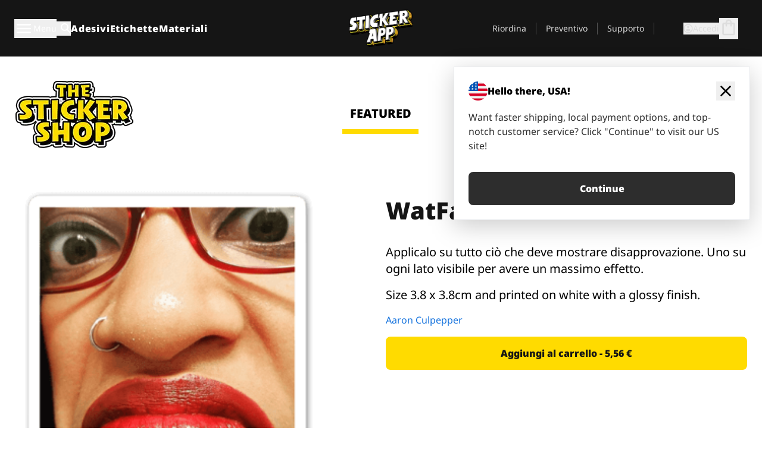

--- FILE ---
content_type: text/html
request_url: https://stickerapp.it/stickers-shop/uncategorized/watface
body_size: 48041
content:
<!doctype html>
<html lang="it">
  <head>
    <meta charset="utf-8" />
    <meta name="viewport" content="width=device-width, initial-scale=1" />
    <link rel="apple-touch-icon" type="image/png" sizes="180x180" href="../../apple-touch-icon.png" />
    <link rel="icon" type="image/png" sizes="32x32" href="../../favicon-32x32.png" />
    <link rel="icon" type="image/png" sizes="16x16" href="../../favicon-16x16.png" />
    <link rel="manifest" href="/webapp-manifest" />
    <meta name="msapplication-TileColor" content="#040404" />
    <meta name="theme-color" content="#040404" />
    
		<link href="../../_app/immutable/assets/checkout.DUhykQYO.css" rel="stylesheet">
		<link href="../../_app/immutable/assets/0.5aK8xm9l.css" rel="stylesheet">
		<link href="../../_app/immutable/assets/componentsMap.a-EWDzs9.css" rel="stylesheet">
		<link href="../../_app/immutable/assets/StickerShopLayout.-5GaQJ_g.css" rel="stylesheet">
		<link href="../../_app/immutable/assets/Banner._px1tzhy.css" rel="stylesheet">
		<link href="../../_app/immutable/assets/_page.Cfnb99us.css" rel="stylesheet">
		<link href="../../_app/immutable/assets/CheckoutBlok.CFTeAVIN.css" rel="stylesheet">
		<link href="../../_app/immutable/assets/Customer.DygquDbB.css" rel="stylesheet">
		<link href="../../_app/immutable/assets/ChatPageSection.Dr7ESq_q.css" rel="stylesheet"><!--12qhfyh--><!--[!--><!--]--> <!--[!--><!--]--> <link rel="manifest" href="/webapp-manifest"/> <link rel="icon" href="/favicon.ico"/> <meta name="theme-color" content="#040404"/> <meta name="apple-mobile-web-app-status-bar-style" content="black-translucent"/> <script src="https://uptime.betterstack.com/widgets/announcement.js" data-id="170704" async type="text/javascript">
  </script><!----><!--hlt6rm--><!--[!--><!--]--> <!--[!--><!--]--> <!--[!--><!--]--> <!--[!--><!--]--> <!--[--><!--[--><!--]--><!--]--> <!--[--><link rel="canonical" href="https://stickerapp.it/stickers-shop/uncategorized/watface"/><!--]--> <!--[!--><!--]--> <!--[!--><!--]--> <!--[--><!----><script type="application/ld+json">[{"@context":"https://schema.org","@type":"Organization","name":"StickerApp AB","alternateName":"StickerApp","url":"https://stickerapp.it","logo":"https://stickerapp.se/media/250x147/d3dcfc2ee9/stickerapplogo.png","description":"StickerApp è un'azienda di stampa specializzata in adesivi ed etichette. Offriamo adesivi ed etichette di alta qualità e personalizzati per tutte le occasioni.","email":"info@stickerapp.it","address":{"@type":"PostalAddress","streetAddress":"Bronsgatan 12","addressLocality":"Lomma","postalCode":"234 35","addressCountry":"SE"},"sameAs":["https://www.facebook.com/StickerApp/","https://x.com/StickerApp","https://www.instagram.com/stickerapp/","https://www.youtube.com/StickerApp","https://www.linkedin.com/company/stickerapp/","https://www.pinterest.com/stickerapp/"]}]</script><!----><!--]--> <!--[--><link rel="preload" href="/_app/immutable/assets/noto-sans-400.CF_EggQ_.woff2" as="font" type="font/woff2" crossorigin="anonymous"/> <link rel="preload" href="/_app/immutable/assets/noto-sans-900.BAaSzCx2.woff2" as="font" type="font/woff2" crossorigin="anonymous"/> <!---->
      <style>
        @font-face {
          font-display: swap;
          font-family: 'Noto Sans';
          font-style: normal;
          font-weight: 400;
          src:
            url('/_app/immutable/assets/noto-sans-400.CF_EggQ_.woff2') format('woff2'),
            url('/_app/immutable/assets/noto-sans-400.BXlAZMwb.woff') format('woff');
        }

        @font-face {
          font-display: swap;
          font-family: 'Noto Sans';
          font-style: normal;
          font-weight: 900;
          src:
            url('/_app/immutable/assets/noto-sans-900.BAaSzCx2.woff2') format('woff2'),
            url('/_app/immutable/assets/noto-sans-900.BIzvzRm5.woff') format('woff');
        }
      </style>
  <!----><!--]--> <!----><!----> <!--[!--><!--]--><!----><title>WatFace</title>
  </head>
  <body data-sveltekit-preload-data="tap">
    <!--[--><!--[--><!----><div class="flex min-h-screen flex-col"><div class="flex grow flex-col"><!----><!--[!--><!--]--><!----> <!--[!--><!--]--> <!--[--><!--[!--><!--]--><!----> <!--[!--><!--]--><!--]--> <!--[!--><!--]--> <!--[!--><div class="font-noto-sans flex min-h-screen flex-col"><div class="flex grow flex-col"><!--[!--><!--]--> <header class="sticky top-0 z-10 w-full"><!--[!--><div data-testid="header" class="w-full transition-colors duration-500 bg-st-black"><!--[--><div class="block xl:hidden"><div class="flex flex-row items-center justify-end gap-2 bg-st-black px-6 py-2 text-st-white"><!--[!--><div class="h-[16px]"></div><!--]--></div><!----></div><!--]--> <!--[--><!--[--><!--]--><!--]--> <!--[!--><!--]--><!----> <div class="flex justify-between"><div class="hidden grow px-3 py-4 xl:block"><!--[--><nav aria-label="Menu principale" class="flex w-full items-center justify-around px-3"><ul class="flex w-full items-center justify-start gap-8"><li class="flex items-center text-st-white"><button type="button" class="flex appearance-none items-center gap-3 text-st-white"><svg xmlns="http://www.w3.org/2000/svg" viewBox="0 -960 960 960" fill="currentcolor" class="h-8 w-8 overflow-hidden align-middle"><path d="M160-240q-17 0-28.5-11.5T120-280q0-17 11.5-28.5T160-320h640q17 0 28.5 11.5T840-280q0 17-11.5 28.5T800-240H160Zm0-200q-17 0-28.5-11.5T120-480q0-17 11.5-28.5T160-520h640q17 0 28.5 11.5T840-480q0 17-11.5 28.5T800-440H160Zm0-200q-17 0-28.5-11.5T120-680q0-17 11.5-28.5T160-720h640q17 0 28.5 11.5T840-680q0 17-11.5 28.5T800-640H160Z"></path></svg><!----> <!--[--><span class="sr-only text-sm md:not-sr-only">Menu</span><!--]--></button><!----></li> <li class="text-st-white"><button type="button" aria-label="Attiva ricerca" class="flex h-[24px] w-[24px] appearance-none flex-col justify-around"><svg xmlns="http://www.w3.org/2000/svg" viewBox="0 -960 960 960" fill="currentcolor" class="w-8 h-8 overflow-hidden align-middle"><path d="M380-320q-109 0-184.5-75.5T120-580q0-109 75.5-184.5T380-840q109 0 184.5 75.5T640-580q0 44-14 83t-38 69l224 224q11 11 11 28t-11 28q-11 11-28 11t-28-11L532-372q-30 24-69 38t-83 14Zm0-80q75 0 127.5-52.5T560-580q0-75-52.5-127.5T380-760q-75 0-127.5 52.5T200-580q0 75 52.5 127.5T380-400Z"></path></svg><!----></button><!----></li> <!--[--><li><a class="py-1 text-base font-extrabold tracking-wider text-st-white hover:border-b-2 hover:border-st-yellow" href="/adesivi-personalizzati">Adesivi</a></li><li><a class="py-1 text-base font-extrabold tracking-wider text-st-white hover:border-b-2 hover:border-st-yellow" href="/etichette">Etichette</a></li><li><a class="py-1 text-base font-extrabold tracking-wider text-st-white hover:border-b-2 hover:border-st-yellow" href="/materiali">Materiali</a></li><!--]--></ul> <!--[--><a class="px-8" href="/"><!--[--><!--[!--><!--[!--><img src="/media/250x147/d3dcfc2ee9/stickerapplogo.png/m/filters:quality(60)" class="" fetchpriority="auto" draggable="false" alt="Sticker App" width="250" height="147" onload="this.__e=event" onerror="this.__e=event"/><!--]--><!----><!--]--><!--]--><!----></a><!--]--><!----> <ul class="flex w-full items-center justify-end"><!--[--><li class="border-r border-st-gray-700 px-4 text-sm"><a class="py-1 text-sm text-st-gray-300" href="/reorder">Riordina</a></li><li class="border-r border-st-gray-700 px-4 text-sm"><a class="py-1 text-sm text-st-gray-300" href="/preventivo-commerciale">Preventivo</a></li><li class="border-r border-st-gray-700 px-4 text-sm"><a class="py-1 text-sm text-st-gray-300" href="/supporto">Supporto</a></li><!--]--> <li class="border-r border-st-gray-700 px-4 text-sm"><!--[!--><!--]--></li> <li class="flex items-center gap-6 px-4 text-sm text-st-gray-300"><button type="button" class="flex items-center gap-2" aria-label="Account" data-sveltekit-reload=""><svg class="size-4 overflow-hidden align-middle" viewBox="0 0 28 28" fill="none" xmlns="http://www.w3.org/2000/svg"><path d="M13.986 0.666504C6.62602 0.666504 0.666016 6.63984 0.666016 13.9998C0.666016 21.3598 6.62602 27.3332 13.986 27.3332C21.3593 27.3332 27.3327 21.3598 27.3327 13.9998C27.3327 6.63984 21.3593 0.666504 13.986 0.666504ZM13.9993 24.6665C8.10602 24.6665 3.33268 19.8932 3.33268 13.9998C3.33268 8.1065 8.10602 3.33317 13.9993 3.33317C19.8927 3.33317 24.666 8.1065 24.666 13.9998C24.666 19.8932 19.8927 24.6665 13.9993 24.6665Z" fill="currentColor"></path><path d="M13.9993 5.99984C15.8438 5.99984 17.3327 7.53486 17.3327 9.43646C17.3327 11.3381 15.8438 12.8731 13.9993 12.8731C12.1549 12.8731 10.666 11.3381 10.666 9.43646C10.666 7.53486 12.1549 5.99984 13.9993 5.99984ZM13.9993 22.2665C11.2216 22.2665 8.76602 20.8002 7.33268 18.5779C7.36602 16.2982 11.7771 15.0496 13.9993 15.0496C16.2105 15.0496 20.6327 16.2982 20.666 18.5779C19.2327 20.8002 16.7771 22.2665 13.9993 22.2665Z" fill="currentColor"></path></svg><!----> <span>Accedi</span></button> <button type="button" aria-label="Vai al checkout" data-sveltekit-reload=""><span class="relative block pb-1"><svg xmlns="http://www.w3.org/2000/svg" viewBox="0 -960 960 960" fill="currentcolor" class="size-8 overflow-hidden align-middle"><path d="M240-80q-33 0-56.5-23.5T160-160v-480q0-33 23.5-56.5T240-720h80q0-66 47-113t113-47q66 0 113 47t47 113h80q33 0 56.5 23.5T800-640v480q0 33-23.5 56.5T720-80H240Zm0-80h480v-480h-80v80q0 17-11.5 28.5T600-520q-17 0-28.5-11.5T560-560v-80H400v80q0 17-11.5 28.5T360-520q-17 0-28.5-11.5T320-560v-80h-80v480Zm160-560h160q0-33-23.5-56.5T480-800q-33 0-56.5 23.5T400-720ZM240-160v-480 480Z"></path></svg><!----> <!--[--><!--]--></span></button><!----></li></ul></nav><!--]--> <!--[!--><!--]--><!----></div> <div class="w-1/3 self-center px-medium xl:hidden"><div class="flex flex-row gap-3 text-white"><button type="button" aria-label="Toggle navigation" class="flex appearance-none items-center gap-3 text-st-white"><svg xmlns="http://www.w3.org/2000/svg" viewBox="0 -960 960 960" fill="currentcolor" class="size-6 overflow-hidden align-middle"><path d="M160-240q-17 0-28.5-11.5T120-280q0-17 11.5-28.5T160-320h640q17 0 28.5 11.5T840-280q0 17-11.5 28.5T800-240H160Zm0-200q-17 0-28.5-11.5T120-480q0-17 11.5-28.5T160-520h640q17 0 28.5 11.5T840-480q0 17-11.5 28.5T800-440H160Zm0-200q-17 0-28.5-11.5T120-680q0-17 11.5-28.5T160-720h640q17 0 28.5 11.5T840-680q0 17-11.5 28.5T800-640H160Z"></path></svg><!----> <!--[!--><!--]--></button><!----> <button type="button" aria-label="Toggle search" class="flex h-[24px] w-[24px] appearance-none flex-col justify-around"><svg xmlns="http://www.w3.org/2000/svg" viewBox="0 -960 960 960" fill="currentcolor" class="w-8 h-8 overflow-hidden align-middle"><path d="M380-320q-109 0-184.5-75.5T120-580q0-109 75.5-184.5T380-840q109 0 184.5 75.5T640-580q0 44-14 83t-38 69l224 224q11 11 11 28t-11 28q-11 11-28 11t-28-11L532-372q-30 24-69 38t-83 14Zm0-80q75 0 127.5-52.5T560-580q0-75-52.5-127.5T380-760q-75 0-127.5 52.5T200-580q0 75 52.5 127.5T380-400Z"></path></svg><!----></button><!----></div> <!--[!--><!--]--><!----></div> <div class="flex w-1/3 self-center xl:hidden"><!--[--><a class="block max-h-20 p-2" href="/"><!--[--><!--[!--><!--[!--><img src="/media/250x147/d3dcfc2ee9/stickerapplogo.png/m/filters:quality(60)" class="m-auto h-full w-auto" fetchpriority="auto" draggable="false" alt="Sticker App" width="250" height="147" onload="this.__e=event" onerror="this.__e=event"/><!--]--><!----><!--]--><!--]--><!----></a><!--]--><!----></div> <div class="flex w-1/3 justify-end gap-gutter self-center px-medium text-st-white xl:hidden"><button type="button"><svg class="size-5 overflow-hidden align-middle" viewBox="0 0 28 28" fill="none" xmlns="http://www.w3.org/2000/svg"><path d="M13.986 0.666504C6.62602 0.666504 0.666016 6.63984 0.666016 13.9998C0.666016 21.3598 6.62602 27.3332 13.986 27.3332C21.3593 27.3332 27.3327 21.3598 27.3327 13.9998C27.3327 6.63984 21.3593 0.666504 13.986 0.666504ZM13.9993 24.6665C8.10602 24.6665 3.33268 19.8932 3.33268 13.9998C3.33268 8.1065 8.10602 3.33317 13.9993 3.33317C19.8927 3.33317 24.666 8.1065 24.666 13.9998C24.666 19.8932 19.8927 24.6665 13.9993 24.6665Z" fill="currentColor"></path><path d="M13.9993 5.99984C15.8438 5.99984 17.3327 7.53486 17.3327 9.43646C17.3327 11.3381 15.8438 12.8731 13.9993 12.8731C12.1549 12.8731 10.666 11.3381 10.666 9.43646C10.666 7.53486 12.1549 5.99984 13.9993 5.99984ZM13.9993 22.2665C11.2216 22.2665 8.76602 20.8002 7.33268 18.5779C7.36602 16.2982 11.7771 15.0496 13.9993 15.0496C16.2105 15.0496 20.6327 16.2982 20.666 18.5779C19.2327 20.8002 16.7771 22.2665 13.9993 22.2665Z" fill="currentColor"></path></svg><!----></button> <button type="button" aria-label="Vai al checkout" data-sveltekit-reload=""><span class="relative block pb-1"><svg xmlns="http://www.w3.org/2000/svg" viewBox="0 -960 960 960" fill="currentcolor" class="size-6 overflow-hidden align-middle"><path d="M240-80q-33 0-56.5-23.5T160-160v-480q0-33 23.5-56.5T240-720h80q0-66 47-113t113-47q66 0 113 47t47 113h80q33 0 56.5 23.5T800-640v480q0 33-23.5 56.5T720-80H240Zm0-80h480v-480h-80v80q0 17-11.5 28.5T600-520q-17 0-28.5-11.5T560-560v-80H400v80q0 17-11.5 28.5T360-520q-17 0-28.5-11.5T320-560v-80h-80v480Zm160-560h160q0-33-23.5-56.5T480-800q-33 0-56.5 23.5T400-720ZM240-160v-480 480Z"></path></svg><!----> <!--[--><!--]--></span></button><!----></div></div></div><!--]--></header> <main class="flex grow flex-col"><!--[!--><!--[!--><!--]--><!--]--><!----> <!--[!--><!--]--> <!--[--><!----><div class="max-lg:pb-12 lg:px-6 lg:pb-14 lg:pt-10 scroll-mt-36 bg-cover bg-no-repeat bg-white bg-[image:var(--background-image-url)] md:bg-[image:var(--md-background-image-url)] lg:bg-[image:var(--lg-background-image-url)]"><div class="mx-auto h-full bg-cover bg-no-repeat bg-white box-content max-w-page-max"><!--[--><!--[!--><!--]--><!--[!--><!--]--><!--[!--><!--]--><!--]--> <!--[--><div class="flex flex-row justify-between bg-white lg:hidden"><!--[--><a href="/stickers-shop" class="flex max-w-44 flex-grow flex-col items-center px-1 pt-4"><!----><svg class="h-8 w-8 mb-4 overflow-hidden align-middle" viewBox="0 0 18 16" fill="none" xmlns="http://www.w3.org/2000/svg"><path fill-rule="evenodd" clip-rule="evenodd" d="M9.52125 13.8184C9.20124 13.6229 8.79876 13.6229 8.47875 13.8184L5.17397 15.8369C4.41487 16.3006 3.47362 15.6167 3.68001 14.7515L4.57852 10.9847C4.66553 10.6199 4.54116 10.2372 4.25637 9.99322L1.31539 7.47396C0.639853 6.89529 0.999379 5.78878 1.88603 5.7177L5.74612 5.40823C6.11991 5.37827 6.44552 5.1417 6.58953 4.79546L8.07668 1.21993C8.41827 0.398636 9.58173 0.398636 9.92332 1.21993L11.4105 4.79546C11.5545 5.1417 11.8801 5.37827 12.2539 5.40823L16.114 5.7177C17.0006 5.78878 17.3601 6.89529 16.6846 7.47396L13.7436 9.99322C13.4588 10.2372 13.3345 10.6199 13.4215 10.9847L14.32 14.7515C14.5264 15.6167 13.5851 16.3006 12.826 15.8369L9.52125 13.8184Z" fill="currentColor"></path></svg><!----> <span class="mb-3 text-sm font-bold uppercase active">featured</span> <div class="h-2 w-full max-w-40 bg-st-yellow"></div></a><a href="/stickers-shop/popolari" class="flex max-w-44 flex-grow flex-col items-center px-1 pt-4"><!----><svg class="h-8 w-8 mb-4 overflow-hidden align-middle" fill="currentcolor" xmlns="http://www.w3.org/2000/svg" viewBox="0 -960 960 960"><path d="M840-640q32 0 56 24t24 56v80q0 7-2 15t-4 15L794-168q-9 20-30 34t-44 14H280v-520l240-238q15-15 35.5-17.5T595-888q19 10 28 28t4 37l-45 183h258Zm-480 34v406h360l120-280v-80H480l54-220-174 174ZM160-120q-33 0-56.5-23.5T80-200v-360q0-33 23.5-56.5T160-640h120v80H160v360h120v80H160Zm200-80v-406 406Z"></path></svg><!----> <span class="mb-3 text-sm font-bold uppercase">popular</span> <div class="h-2 w-full max-w-40"></div></a><a href="/stickers-shop/recenti" class="flex max-w-44 flex-grow flex-col items-center px-1 pt-4"><!----><svg class="h-8 w-8 mb-4 overflow-hidden align-middle" fill="currentcolor" xmlns="http://www.w3.org/2000/svg" viewBox="0 -960 960 960"><path d="m520-473 90 90q11 11 11 27.5T610-327q-12 12-28.5 12T553-327L452-428q-6-6-9-13.5t-3-15.5v-143q0-17 11.5-28.5T480-640q17 0 28.5 11.5T520-600v127Zm-40-247q-17 0-28.5-11.5T440-760v-40h80v40q0 17-11.5 28.5T480-720Zm240 240q0-17 11.5-28.5T760-520h40v80h-40q-17 0-28.5-11.5T720-480ZM480-240q17 0 28.5 11.5T520-200v40h-80v-40q0-17 11.5-28.5T480-240ZM240-480q0 17-11.5 28.5T200-440h-40v-80h40q17 0 28.5 11.5T240-480ZM480-80q-83 0-156-31.5T197-197q-54-54-85.5-127T80-480q0-83 31.5-156T197-763q54-54 127-85.5T480-880q83 0 156 31.5T763-763q54 54 85.5 127T880-480q0 83-31.5 156T763-197q-54 54-127 85.5T480-80Zm320-400q0-134-93-227t-227-93q-134 0-227 93t-93 227q0 134 93 227t227 93q134 0 227-93t93-227Zm-320 0Z"></path></svg><!----> <span class="mb-3 text-sm font-bold uppercase">latest</span> <div class="h-2 w-full max-w-40"></div></a><a href="/stickers-shop/progettisti" class="flex max-w-44 flex-grow flex-col items-center px-1 pt-4"><!----><svg class="h-8 w-8 mb-4 overflow-hidden align-middle" fill="currentcolor" xmlns="http://www.w3.org/2000/svg" viewBox="0 -960 960 960"><path d="M240-120q-45 0-89-22t-71-58q26 0 53-20.5t27-59.5q0-50 35-85t85-35q50 0 85 35t35 85q0 66-47 113t-113 47Zm0-80q33 0 56.5-23.5T320-280q0-17-11.5-28.5T280-320q-17 0-28.5 11.5T240-280q0 23-5.5 42T220-202q5 2 10 2h10Zm230-160L360-470l358-358q11-11 27.5-11.5T774-828l54 54q12 12 12 28t-12 28L470-360Zm-190 80Z"></path></svg><!----> <span class="mb-3 text-sm font-bold uppercase">by artists</span> <div class="h-2 w-full max-w-40"></div></a><!--]--></div> <div class="flex flex-row items-center justify-between max-lg:hidden"><img src="/media/200x115/95570fc805/sticker-shop-logo-200.png/m/filters:quality(60)" alt="Sticker shop logo"/> <div class="flex flex-row"><!--[--><a href="/stickers-shop" class="flex w-44 flex-col items-center px-6 pt-4"><span class="mb-3 text-xl font-bold uppercase active">featured</span> <div class="h-2 w-full max-w-40 bg-st-yellow"></div></a><a href="/stickers-shop/popolari" class="flex w-44 flex-col items-center px-6 pt-4"><span class="mb-3 text-xl font-bold uppercase">popular</span> <div class="h-2 w-full max-w-40"></div></a><a href="/stickers-shop/recenti" class="flex w-44 flex-col items-center px-6 pt-4"><span class="mb-3 text-xl font-bold uppercase">latest</span> <div class="h-2 w-full max-w-40"></div></a><a href="/stickers-shop/progettisti" class="flex w-44 flex-col items-center px-6 pt-4"><span class="mb-3 text-xl font-bold uppercase">by artists</span> <div class="h-2 w-full max-w-40"></div></a><!--]--></div></div><!----><!--]--></div></div><!----> <!--[!--><!--]--> <!--[--><div class="px-6 pb-6 scroll-mt-36 bg-cover bg-no-repeat bg-white bg-[image:var(--background-image-url)] md:bg-[image:var(--md-background-image-url)] lg:bg-[image:var(--lg-background-image-url)]"><div class="mx-auto h-full bg-cover bg-no-repeat bg-white box-content max-w-page-max"><!--[--><!--[!--><!--]--><!--[!--><!--]--><!--[!--><!--]--><!--]--> <!--[--><div class="gap-large flex w-full flex-col"><!--[!--><!--]--> <!--[!--><!--]--> <div class="grid grid-cols-2 md:grid-cols-12 gap-gutter"><div class="lg:col-span-6 md:col-span-6 col-span-2"><!--[!--><img src="/cdn-assets/images/preview/2020/07/30/design-67957/template-sticker-300x300.png" class="w-128" fetchpriority="auto" draggable="false" alt="" loading="lazy" onload="this.__e=event" onerror="this.__e=event"/><!--]--><!----></div><!----> <div class="lg:col-span-6 md:col-span-6 col-span-2"><div class="gap-gutter flex w-full flex-col"><!--[!--><!--]--> <!----><h1 class="lg:text-st-black md:text-st-black text-st-black text-st-sm-large lg:text-st-lg-large font-black mb-8 mt-6"><!--[!--><!---->WatFace<!----><!--]--><!----></h1><!----><!----> <p class="mb-4 text-xl">Applicalo su tutto ciò che deve mostrare disapprovazione. Uno su ogni lato visibile per avere un massimo effetto.
</p> <p class="mb-4 text-xl">Size 3.8 x 3.8cm and printed on white with a glossy finish.</p> <p class="mb-4"><a class="text-st-blue-500" href="/stickers-shop/progettisti/yggdrasil-thegreenninja-org">Aaron Culpepper</a></p> <!----><button role="button" tabindex="0" class="rounded-lg text-st-black text-center inline-block text-nowrap font-black disabled:cursor-not-allowed w-full sm:w-auto min-w-40 text-md py-4 px-11 sm:w-full bg-st-yellow-500 disabled:bg-st-gray-400 disabled:text-st-gray-500 active:bg-st-yellow-600 hover:bg-st-yellow-700 outline-st-pink-500 buy-$67957" type="button"><!--[!--><!--[!--><!--[!--><!--[--><!---->Aggiungi al carrello - 5,56 €<!----><!--]--><!--]--><!--]--><!--]--><!----><!----></button><!----><!----><!----> <!--[!--><!--]--></div><!----></div><!----><!----></div><!----> <!--[!--><!--]--><!----> <!--[!--><!--]--></div><!----><!----><!--]--></div></div><!--]--><!----><!--]--> <!--[--><div id="localization-banner" class="fixed bottom-0 left-0 right-0 z-20 animate-enter-bottom md:bottom-auto md:left-auto md:right-5 md:top-28 md:animate-enter-right"><article class="flex flex-col text-wrap border bg-st-white p-6 drop-shadow-banner" aria-labelledby="banner-title" aria-describedby="banner-description"><div class="flex items-center justify-between gap-4"><div class="flex items-center gap-4"><img src="/media/64x64/bafb414446/flag-usa.png" alt="" aria-hidden="true" class="aspect-auto w-8"/> <h3 id="banner-title" class="text-base font-black">Hello there, USA!</h3></div> <button type="button" aria-label="Close"><span aria-hidden="true"><svg xmlns="http://www.w3.org/2000/svg" viewBox="0 -960 960 960" fill="currentcolor" class="size-8 overflow-hidden align-middle"><path d="M480-424 284-228q-11 11-28 11t-28-11q-11-11-11-28t11-28l196-196-196-196q-11-11-11-28t11-28q11-11 28-11t28 11l196 196 196-196q11-11 28-11t28 11q11 11 11 28t-11 28L536-480l196 196q11 11 11 28t-11 28q-11 11-28 11t-28-11L480-424Z"></path></svg><!----></span></button></div> <!----><p id="banner-description" class="lg:text-st-gray-800 md:text-st-gray-800 text-st-gray-800 mt-4 max-w-md text-pretty text-base"><!--[--><!---->Want faster shipping, local payment options, and top-notch customer service? Click "Continue" to visit our US site!<!----><!--]--><!----></p><!----><!----> <!--[--><!----><a role="button" tabindex="0" class="rounded-lg text-st-black text-center inline-block text-nowrap font-black disabled:cursor-not-allowed w-full sm:w-auto min-w-40 text-md py-4 px-7 bg-st-gray-800 text-st-white disabled:bg-st-gray-400 disabled:text-st-gray-500 active:bg-st-gray-600 hover:bg-st-gray-700 outline-st-pink-500 mt-8" href="https://stickerapp.com"><!---->Continue<!----><!----></a><!----><!--]--></article><!----></div><!----><!--]--></main><!----></div> <!--[--><div><!--[--><footer><!--[!--><div class="scroll-mt-36 bg-cover bg-no-repeat bg-st-black text-st-white bg-[image:var(--background-image-url)] md:bg-[image:var(--md-background-image-url)] lg:bg-[image:var(--lg-background-image-url)]"><div class="mx-auto h-full bg-cover bg-no-repeat bg-st-black text-st-white box-content max-w-page-max pt-large pb-large pl-medium pl-medium lg:pl-gutter md:pl-medium pr-medium pr-medium lg:pr-gutter md:pr-medium"><!--[--><!--[!--><!--]--><!--[!--><!--]--><!--[!--><!--]--><!--]--> <!--[--><div class="pb-10 pt-2 md:flex md:pt-10"><div class="basis-3/5 md:flex"><!--[--><div class="mb-4 mr-gutter w-full last:mr-0 md:mb-0 md:w-auto md:basis-1/3"><h4 class="mb-4 font-semibold" id="id0.017025813646708077-heading"><button type="button" class="flex w-full items-center justify-between md:hidden" aria-expanded="false" aria-controls="id0.017025813646708077-links"><span>Link utili</span> <div class="h-4 w-4"><svg xmlns="http://www.w3.org/2000/svg" viewBox="0 -960 960 960" fill="currentcolor" class="w-full h-full overflow-hidden align-middle"><path d="M480-361q-8 0-15-2.5t-13-8.5L268-556q-11-11-11-28t11-28q11-11 28-11t28 11l156 156 156-156q11-11 28-11t28 11q11 11 11 28t-11 28L508-372q-6 6-13 8.5t-15 2.5Z"></path></svg><!----></div></button> <span class="hidden md:block">Link utili</span></h4> <ul id="id0.017025813646708077-links" class="hidden h-auto overflow-hidden transition-all duration-300 md:block" aria-labelledby="id0.017025813646708077-heading" aria-hidden="true"><!--[--><li class="leading-loose last:pb-8"><!--[--><a tabindex="-1" href="/utilizzi"><!--[--><!--[!--><!---->Usi<!----><!--]--><!--]--><!----></a><!--]--><!----></li><li class="leading-loose last:pb-8"><!--[--><a tabindex="-1" href="/componenti-aggiuntivi"><!--[--><!--[!--><!---->Aggiunte<!----><!--]--><!--]--><!----></a><!--]--><!----></li><li class="leading-loose last:pb-8"><!--[--><a tabindex="-1" href="/campioni"><!--[--><!--[!--><!---->Confezioni di adesivi<!----><!--]--><!--]--><!----></a><!--]--><!----></li><li class="leading-loose last:pb-8"><!--[--><a tabindex="-1" href="/campioni/pacchetto-campione"><!--[--><!--[!--><!---->Ordina campioni<!----><!--]--><!--]--><!----></a><!--]--><!----></li><li class="leading-loose last:pb-8"><!--[--><a tabindex="-1" href="/stickers-shop"><!--[--><!--[!--><!---->Adesivi Shop<!----><!--]--><!--]--><!----></a><!--]--><!----></li><li class="leading-loose last:pb-8"><!--[--><a tabindex="-1" href="/blog"><!--[--><!--[!--><!---->Blog<!----><!--]--><!--]--><!----></a><!--]--><!----></li><li class="leading-loose last:pb-8"><!--[--><a tabindex="-1" href="/campaigns"><!--[--><!--[!--><!---->Campaigns<!----><!--]--><!--]--><!----></a><!--]--><!----></li><li class="leading-loose last:pb-8"><!--[--><a tabindex="-1" href="/endorsements"><!--[--><!--[!--><!---->Endorsements<!----><!--]--><!--]--><!----></a><!--]--><!----></li><li class="leading-loose last:pb-8"><!--[--><a tabindex="-1" href="/getintouch"><!--[--><!--[!--><!---->Get in touch<!----><!--]--><!--]--><!----></a><!--]--><!----></li><!--]--></ul></div><div class="mb-4 mr-gutter w-full last:mr-0 md:mb-0 md:w-auto md:basis-1/3"><h4 class="mb-4 font-semibold" id="id0.4233989185811593-heading"><button type="button" class="flex w-full items-center justify-between md:hidden" aria-expanded="false" aria-controls="id0.4233989185811593-links"><span>Supporto</span> <div class="h-4 w-4"><svg xmlns="http://www.w3.org/2000/svg" viewBox="0 -960 960 960" fill="currentcolor" class="w-full h-full overflow-hidden align-middle"><path d="M480-361q-8 0-15-2.5t-13-8.5L268-556q-11-11-11-28t11-28q11-11 28-11t28 11l156 156 156-156q11-11 28-11t28 11q11 11 11 28t-11 28L508-372q-6 6-13 8.5t-15 2.5Z"></path></svg><!----></div></button> <span class="hidden md:block">Supporto</span></h4> <ul id="id0.4233989185811593-links" class="hidden h-auto overflow-hidden transition-all duration-300 md:block" aria-labelledby="id0.4233989185811593-heading" aria-hidden="true"><!--[--><li class="leading-loose last:pb-8"><!--[--><a tabindex="-1" href="/contact"><!--[--><!--[!--><!---->Contattaci<!----><!--]--><!--]--><!----></a><!--]--><!----></li><li class="leading-loose last:pb-8"><!--[--><a tabindex="-1" href="/preventivo-commerciale"><!--[--><!--[!--><!---->Richiedi un preventivo<!----><!--]--><!--]--><!----></a><!--]--><!----></li><li class="leading-loose last:pb-8"><!--[--><a tabindex="-1" href="/supporto/ordini"><!--[--><!--[!--><!---->FAQ<!----><!--]--><!--]--><!----></a><!--]--><!----></li><li class="leading-loose last:pb-8"><!--[--><a tabindex="-1" href="/supporto/opere-d-arte-e-design"><!--[--><!--[!--><!---->Guide pratiche<!----><!--]--><!--]--><!----></a><!--]--><!----></li><li class="leading-loose last:pb-8"><!--[--><a tabindex="-1" href="/supporto/spedizione"><!--[--><!--[!--><!---->Spedizione<!----><!--]--><!--]--><!----></a><!--]--><!----></li><li class="leading-loose last:pb-8"><!--[--><a tabindex="-1" href="/supporto/pagamenti"><!--[--><!--[!--><!---->Pagamenti<!----><!--]--><!--]--><!----></a><!--]--><!----></li><!--]--></ul></div><div class="mb-4 mr-gutter w-full last:mr-0 md:mb-0 md:w-auto md:basis-1/3"><h4 class="mb-4 font-semibold" id="id0.48253215278803185-heading"><button type="button" class="flex w-full items-center justify-between md:hidden" aria-expanded="false" aria-controls="id0.48253215278803185-links"><span>Azienda</span> <div class="h-4 w-4"><svg xmlns="http://www.w3.org/2000/svg" viewBox="0 -960 960 960" fill="currentcolor" class="w-full h-full overflow-hidden align-middle"><path d="M480-361q-8 0-15-2.5t-13-8.5L268-556q-11-11-11-28t11-28q11-11 28-11t28 11l156 156 156-156q11-11 28-11t28 11q11 11 11 28t-11 28L508-372q-6 6-13 8.5t-15 2.5Z"></path></svg><!----></div></button> <span class="hidden md:block">Azienda</span></h4> <ul id="id0.48253215278803185-links" class="hidden h-auto overflow-hidden transition-all duration-300 md:block" aria-labelledby="id0.48253215278803185-heading" aria-hidden="true"><!--[--><li class="leading-loose last:pb-8"><!--[--><a tabindex="-1" href="/chi-siamo"><!--[--><!--[!--><!---->Chi siamo<!----><!--]--><!--]--><!----></a><!--]--><!----></li><li class="leading-loose last:pb-8"><!--[--><a tabindex="-1" href="/supporto/politiche-termini"><!--[--><!--[!--><!---->Informazioni legali<!----><!--]--><!--]--><!----></a><!--]--><!----></li><li class="leading-loose last:pb-8"><!--[--><a tabindex="-1" href="/reviews-stickerapp"><!--[--><!--[!--><!---->Recensioni<!----><!--]--><!--]--><!----></a><!--]--><!----></li><li class="leading-loose last:pb-8"><!--[--><a tabindex="-1" href="/stampa"><!--[--><!--[!--><!---->Stampa<!----><!--]--><!--]--><!----></a><!--]--><!----></li><li class="leading-loose last:pb-8"><!--[--><a tabindex="-1" href="#cookie-settings"><!--[--><!--[!--><!---->Cookies<!----><!--]--><!--]--><!----></a><!--]--><!----></li><li class="leading-loose last:pb-8"><!--[--><a tabindex="-1" href="/accessibilita"><!--[--><!--[!--><!---->Accessibilità<!----><!--]--><!--]--><!----></a><!--]--><!----></li><!--]--></ul></div><!--]--><!----></div> <div class="basis-2/5"><div></div> <div class="mt-10 flex items-center justify-between"><!----><!--[--><!--[--><a href="https://www.instagram.com/stickerapp/" rel="nooperner nofollow" target="_blank"><!--[--><!--[!--><img src="/media/32x30/0d3bac0c35/white-ic-som-instagram.svg?spaceId=263285" alt="Instagram" loading="lazy" onload="this.__e=event" onerror="this.__e=event"/><!----><!--]--><!--]--><!----></a><!--]--><!--[--><a href="https://www.facebook.com/StickerApp/" rel="nooperner nofollow" target="_blank"><!--[--><!--[!--><img src="/media/30x28/885aa3c949/white-ic-som-facebook.svg?spaceId=263285" alt="Facebook" loading="lazy" onload="this.__e=event" onerror="this.__e=event"/><!----><!--]--><!--]--><!----></a><!--]--><!--[--><a href="https://www.youtube.com/StickerApp" rel="nooperner nofollow" target="_blank"><!--[--><!--[!--><img src="/media/34x24/89ef8a3eb0/white-ic-som-youtube.svg?spaceId=263285" alt="YouTube" loading="lazy" onload="this.__e=event" onerror="this.__e=event"/><!----><!--]--><!--]--><!----></a><!--]--><!--[--><a href="https://www.linkedin.com/company/stickerapp/" rel="nooperner nofollow" target="_blank"><!--[--><!--[!--><img src="/media/28x28/3649f38bad/white-ic-som-linkedin.svg?spaceId=263285" alt="LinkedIn" loading="lazy" onload="this.__e=event" onerror="this.__e=event"/><!----><!--]--><!--]--><!----></a><!--]--><!--[--><a href="https://x.com/StickerApp" rel="nooperner nofollow" target="_blank"><!--[--><!--[!--><img src="/media/28x28/397b48854a/white-ic-som-x.svg?spaceId=263285" alt="X Twitter" loading="lazy" onload="this.__e=event" onerror="this.__e=event"/><!----><!--]--><!--]--><!----></a><!--]--><!--[--><a href="https://se.pinterest.com/stickerapp/" rel="nooperner nofollow" target="_blank"><!--[--><!--[!--><img src="/media/28x28/851da58739/white-ic-som-pinterest.svg?spaceId=263285" alt="Pinterest" loading="lazy" onload="this.__e=event" onerror="this.__e=event"/><!----><!--]--><!--]--><!----></a><!--]--><!--[--><a href="https://www.tiktok.com/@stickerapp" rel="nooperner nofollow" target="_blank"><!--[--><!--[!--><img src="/media/25x28/0f10792d9a/white-ic-som-tiktok.svg?spaceId=263285" alt="TikTok" loading="lazy" onload="this.__e=event" onerror="this.__e=event"/><!----><!--]--><!--]--><!----></a><!--]--><!--]--><!----></div><!----> <div class="block pt-10 md:hidden"><div class="relative flex w-full justify-between rounded-md border border-st-white py-2 pl-3 pr-2 ring-offset-1 has-[:focus]:ring has-[:focus]:ring-st-blue-500 md:border-st-white lg:border-st-white"><!----><button role="button" tabindex="0" class="flex w-full appearance-none items-center justify-between gap-2 text-left outline-none" type="button"><div class="flex flex-col"><span class="text-xs text-st-gray-400">Regione</span> <span class="text-sm"></span></div> <svg xmlns="http://www.w3.org/2000/svg" viewBox="0 -960 960 960" fill="currentcolor" class="w-5 aspect-square overflow-hidden align-middle"><path d="M459-381 314-526q-3-3-4.5-6.5T308-540q0-8 5.5-14t14.5-6h304q9 0 14.5 6t5.5 14q0 2-6 14L501-381q-5 5-10 7t-11 2q-6 0-11-2t-10-7Z"></path></svg><!----><!----><!----></button><!----><!----> <!--[!--><!--]--></div><!----></div></div></div> <div class="flex items-center"><div class="flex basis-full justify-center px-4 md:basis-3/5 md:justify-start md:px-0 md:pr-6"><div class="mb-7 flex w-fit flex-wrap items-center justify-center gap-6 md:mb-0 md:gap-x-8 md:gap-y-6"><!--[--><!--[!--><span><!--[--><!--[!--><img src="/media/63x25/c04fe6ae2b/payment-method-applepay-icon-white-63x25.png" alt="Applepay" loading="lazy" class="max-h-[18px]" onload="this.__e=event" onerror="this.__e=event"/><!----><!--]--><!--]--><!----></span><!--]--><!--[!--><span><!--[--><!--[!--><img src="/media/103x25/d78b6ad3da/payment-method-paypal-icon-white-103x25.png" alt="Paypal" loading="lazy" class="max-h-[18px]" onload="this.__e=event" onerror="this.__e=event"/><!----><!--]--><!--]--><!----></span><!--]--><!--[!--><span><!--[--><!--[!--><img src="/media/60x19/1d799dfefd/payment-method-visa-icon-white-60x19.png" alt="Visa" loading="lazy" class="max-h-[18px]" onload="this.__e=event" onerror="this.__e=event"/><!----><!--]--><!--]--><!----></span><!--]--><!--[!--><span><!--[--><!--[!--><img src="/media/134x24/1529ca8fbd/payment-method-mastercard-icon-white-123x24.png" alt="Mastercard" loading="lazy" class="max-h-[18px]" onload="this.__e=event" onerror="this.__e=event"/><!----><!--]--><!--]--><!----></span><!--]--><!--[--><a href="/supporto/pagamenti"><!--[--><!--[!--><img src="/media/36x27/650b07b886/payment-method-jcb-icon-white-36x27.png" alt="" loading="lazy" class="max-h-[18px]" onload="this.__e=event" onerror="this.__e=event"/><!----><!--]--><!--]--><!----></a><!--]--><!--]--></div><!----></div> <div class="hidden basis-2/5 md:block"><div class="relative flex w-full justify-between rounded-md border border-st-white py-2 pl-3 pr-2 ring-offset-1 has-[:focus]:ring has-[:focus]:ring-st-blue-500 md:border-st-white lg:border-st-white"><!----><button role="button" tabindex="0" class="flex w-full appearance-none items-center justify-between gap-2 text-left outline-none" type="button"><div class="flex flex-col"><span class="text-xs text-st-gray-400">Regione</span> <span class="text-sm"></span></div> <svg xmlns="http://www.w3.org/2000/svg" viewBox="0 -960 960 960" fill="currentcolor" class="w-5 aspect-square overflow-hidden align-middle"><path d="M459-381 314-526q-3-3-4.5-6.5T308-540q0-8 5.5-14t14.5-6h304q9 0 14.5 6t5.5 14q0 2-6 14L501-381q-5 5-10 7t-11 2q-6 0-11-2t-10-7Z"></path></svg><!----><!----><!----></button><!----><!----> <!--[!--><!--]--></div><!----></div></div> <div class="mb-4 mt-10 text-center text-sm">© StickerApp 2026</div><!----><!--]--></div></div><!--]--></footer><!--]--><!----></div><!--]--></div><!--]--><!----><!----><!----></div> <!--[!--><!--]--></div><!----><!--]--> <!--[!--><!--]--><!--]-->
			
			<script>
				{
					const deferred = new Map();

					__sveltekit_1son07 = {
						base: new URL("../..", location).pathname.slice(0, -1),
						env: {"PUBLIC_GTM_TAG_MANAGER_ID":"GTM-WZXX56","PUBLIC_SENTRY_DSN":"https://9w5ryWvLxEC29PqUEas1GAei@s1588112.eu-nbg-2.betterstackdata.com/1588112"},
						defer: (id) => new Promise((fulfil, reject) => {
							deferred.set(id, { fulfil, reject });
						}),
						resolve: async (id, fn) => {
							const [data, error] = fn();

							const try_to_resolve = () => {
								if (!deferred.has(id)) {
									setTimeout(try_to_resolve, 0);
									return;
								}
								const { fulfil, reject } = deferred.get(id);
								deferred.delete(id);
								if (error) reject(error);
								else fulfil(data);
							}
							try_to_resolve();
						}
					};

					const element = document.currentScript.parentElement;

					Promise.all([
						import("../../_app/immutable/entry/start.DkqQFGRd.js"),
						import("../../_app/immutable/entry/app.DB2cChgB.js")
					]).then(([kit, app]) => {
						kit.start(app, element, {
							node_ids: [0, 2],
							data: [{type:"data",data:{webappManifest:{name:"StickerApp",short_name:"StickerApp",start_url:".",display:"minimal-ui",background_color:"#373737",theme_color:"#040404",description:"Print custom stickers and labels",icons:[{src:"/favicon.ico",sizes:"48x48",type:"image/png"}]},currentUrl:"https://stickerapp.it/stickers-shop/uncategorized/watface",locale:{countryCode:"it",language:"it",currencyCode:"EUR"},useKameleoon:false,kameleoonId:"",commonTranslationsStory:{or:"Oltre",pc:"computer",faq:"FAQ",pcs:"computer personali",_uid:"52e2ff7c-0644-49b3-b6e7-8f2ff6aa121b",back:"Indietro",city:"Città",edit:"Modifica",from:"Da",hide:"Nascondi",menu:"Menu",next:"Avanti",save:"Salva",send:"Invia",size:"Dimensione",wall:"Murali",dpiOk:"La risoluzione dell'immagine selezionata è buona, ma non perfetta.",email:"Email",floor:"Per Pavimenti",howTo:"Come fare",items:"Articoli",login:"Accedi",other:"Altro",outOf:"di",phone:"Telefono",retry:"Riprova",sales:"Vendite",scale:"Scale",sheet:"Fogli adesivi",state:"Stato",taxes:"Tasse",total:"Totale",width:"Larghezza",author:"Autore",border:"Border",bundle:"Pacchetto",cancel:"Annulla",custom:"Personalizzato",delete:"Elimina",dpiBad:"La risoluzione dell'immagine non è ottima, si prega di rimpicciolire o di utilizzare un’immagine più grande.",height:"Altezza",logout:"Disconnetti",myCart:"Il mio carrello",orders:"Ordini",remove:"Eliminare",shipTo:"Spedire a?",signIn:"Accedi",signup:"Registrati",upload:"Carica","3d_dome":"Epoxy Dome",account:"Account",attName:"Nome di attenzione",comment:"Commento",country:"Paese",details:"Dettagli",die_cut:"Adesivi sagomati",getItBy:"Ricevilo entro",loading:"Caricamento in corso",message:"Messaggio",orderId:"ID Ordine",payment:"Pagamento",preview:"Anteprima",quality:"Qualità",reviews:"Recensioni",savings:"Risparmi",showAll:"Mostra tutto",success:"Successo!",vatExcl:"IVA esclusa.",vatIncl:"IVA inclusa.",viewAll:"Visualizza tutto",zipCode:"Codice postale",address1:"Indirizzo",address2:"Linea indirizzo 2",articles:"Articoli",business:"Attività",continue:"Continua",discount:"Discount",fullName:"Nome completo",giftCard:"Carta regalo da {amount}",hang_tag:"Cartellini Adesivi",lastName:"Cognome",loadMore:"Carica altro",mainMenu:"Menu principale",password:"Password",previous:"Precedente",quantity:"Quantità",salesTax:"Tassa di vendita",shipping:"Spedizione",stickers:"Adesivi",subTotal:"Subtotale",viewCart:"Vedi Carrello",addToCart:"Aggiungi al carrello",closeText:"Chiudi",component:"commonTranslations",countMeIn:"Contami dentro!",duplicate:"Duplicato",firstName:"Nome",gift_card:"Gift card",noResults:"Nessun risultato",openInTab:"Apri in una nuova scheda",orderDate:"Data dell'ordine",promoCode:"Codice promozionale",remaining:"rimanenti",removable:"Rimovibili",skipShout:"Salta",validated:"Convalidato",widthHelp:"width-help",yesPlease:"Sì, per favore.",addComment:"Aggiungi commento",createHere:"Crea qui",drawerMenu:"Menu a scomparsa",heavy_duty:"Ultraresistenti",heightHelp:"height-help",navigation:"Navigazione",ofWhichVat:"incl. {vatRate} IVA",placeOrder:"Effettua l'ordine",quickStart:"Avvio rapido",reviewCart:"Rivedi carrello",shippingTo:"Spedizione a:",shoutTerms:"Basta spuntare la casella e fornire il tuo nome utente sui social media in modo da poterti dare il giusto credito e condividere l'amore con la nostra community.",signInHere:"Accedi qui",someNewKey:"New added key",acceptShout:"Accetta i Termini d'Uso di Shout",addedToCart:"Aggiunto al carrello",bookMeeting:"Reservar una reunión",checkoutNow:"Pagamento ora",companyName:"Nome dell'azienda",fedexIpFast:"FedEx Express",fedexPoFast:"FedEx Express",invalidCode:"Codice non valido",itemsInCart:"Articoli nel carrello",lessDetails:"Meno dettagli",moreDetails:"Più dettagli",moreReviews:"Più recensioni",newPassword:"Nuova password",orderNumber:"Numero d'ordine",refreshPage:"Refresh",selectTopic:"Seleziona argomento",sendRequest:"Invia richiesta",shoutHeader:"Shout",sizeSection:"size-heading",someNewKey2:"New added key",unsupported:"This operation or payment method is not supported.",widthCustom:"width-custom",addToAccount:"Aggiungi all'account",backToSignIn:"Torna per accedere",chatThumbsUp:"Utile",codeNotFound:"Codice non trovato",confirmOrder:"I have reviewed my order",deliveringTo:"Consegna a",double_sided:"Double Sided",freeShipping:"Gratuito",generalError:"Errore",goToCheckout:"Vai al checkout",heightCustom:"height-custom",invalidEmail:"Email non valida",orderSummary:"Riepilogo dell'ordine",priceBasedOn:"Prezzo basato sulla misura {size}",quantityHelp:"quantity-help",rate_limited:"Too many attempts. Please try again later.",readMoreText:"Leggi di più",requestQuote:"Richiedi un preventivo",searchToggle:"Attiva ricerca",shapeSection:"shape-list-heading",siteSelector:"Regione",specsTabName:"Specifiche",stickerLayer:"Strato adesivo",unlinkPaypal:"Disconnetti Paypal",youHaveAdded:"Hai aggiunto",accountAddNew:"Aggiungi nuovo",account_issue:"There´s an issue with your account.",bundleSavings:"Risparmio pacchetto ({amount} pz)",checkoutTitle:"Inserisci i dettagli",collaboration:"Collaborazione",createAccount:"Creare un account",dontShowAgain:"Don't show again",finishSection:"finish-heading",haveAnAccount:"Hai un account?",nameOrCompany:"Nome o azienda",orderNotFound:"Ordine non trovato",requiredField:"Campo obbligatorio",resetPassword:"Reimposta password",selectPayment:"Seleziona il pagamento",statusOfOrder:"Stato dell'ordine",streetAddress:"Indirizzo stradale",uploadedFiles:"File caricati",valueForMoney:"Rapporto qualità-prezzo",addedPromoCode:"Codice promozionale aggiunto",backPaperPrint:"",backToShopping:"Indietro",billingAddress:"Indirizzo di fatturazione",changePassword:"Cambia password",chatThumbsDown:"Non utile",clickToPreview:"Clicca per visualizzare anteprima",expirationDate:"Data di scadenza",fedex2dExpress:"FedEx Express + Gestione espressa",fedex2dNormal2:"FedEx Standard",fedexIcpNormal:"FedEx Standard",fedexIpExpress:"FedEx Express + Gestione espressa",fedexIpNormal2:"FedEx Standard",fedexPoExpress:"FedEx Express + Gestione espressa",fileUploadArea:"Trascina i file o clicca per caricare",forgotPassword:"Hai dimenticato la password?",front_adhesive:"Con Stampa Sul Fronte",getYourOrderOn:"Ricevi i tuoi articoli entro il {estimatedDelivery} a {customerPostalCode}",labels_on_roll:"Etichette su Rotolo",library_design:"Design libreria",orderReference:"Riferimento ordine",productDetails:"Dettagli del prodotto",productSection:"product-list-heading",quantityCustom:"quantity-custom",reviewsTabName:"Recensioni",selectShipping:"Seleziona la spedizione",sheet_kiss_cut:"A mezzo taglio",trackYourOrder:"Segui il tuo ordine",addAddressLine2:"Aggiungi la riga dell'indirizzo 2",buyAsIndividual:"Acquista come individuo",confirmPassword:"Conferma password",currentPassword:"Password attuale",expressCheckout:"Check-out rapido",fedexIcpNormal2:"FedEx Standard",invalid_request:"Invalid request.",labels_on_sheet:"Etichette",loginWithGoogle:"Accedi con Google",materialSection:"material-list-heading",notValidatedVat:"Partita IVA non convalidata",payment_invalid:"Invalid payment information.",popularSearches:"Ricerche popolari",quantitySection:"quantity-heading",reliableCarrier:"Spediamo con corrieri affidabili. Scegli l’opzione che preferisci al checkout.",shippingAddress:"Indirizzo di spedizione",single_on_sheet:"Singoli su Fogli",stickerAppXPage:"StickerApp X Page",taxCertificates:"Certificati fiscali",vatNumberFormat:"La partita IVA deve iniziare con due lettere, seguite da 6 a 13 cifre",visitTrustPilot:"Visita StickerApp su Trustpilot",weAlsoRecommend:"Raccomandiamo anche...",atLeastOneNumber:"Almeno un numero",codeAlreadyAdded:"Codice già aggiunto",companyOrgNumber:"Numero organizzativo",companyVatNumber:"Numero di partita IVA",deliveryTimeText:"Consegna in 1-3 giorni",duplicateAndEdit:"Duplica e Modifica",enterYourAddress:"Inserisci il tuo indirizzo.",fileSizeExceeded:"Limite totale dimensione file: 20 MB",helpPlacingOrder:"Aiuto per effettuare un ordine",invalidCharacter:"Carattere non valido",invalidVatNumber:"Partita IVA non valida",lineItemNotFound:"Voce dell’ordine non trovata",payment_declined:"Your payment was declined.",problemWithOrder:"Problema con l'ordine",processing_error:"A processing error occurred.",shopItemNotFound:"Articolo dello shop non trovato",shoutDescription:"Cogli l'occasione per avere il tuo design in evidenza sui nostri canali di social media e di marketing digitale!",shoutOpportunity:"Grida opportunità!",signInWithGoogle:"Accedi con Google",toggleNavigation:"Attiva/disattiva navigazione",trackDescription:"Per tenere traccia e gestire facilmente i tuoi ordini salvandoli sul tuo account.",transfer_sticker:"Transfer Sticker",accountNewsletter:"Newsletter",anErrorHasOccured:"Si è verificato un errore",copiedToClipboard:"Copiato negli appunti!",customStickerType:"Personalizzato",dontHaveAnAccount:"Non hai un account?",estimatedDelivery:"Consegna stimata",paymentInProgress:"Pagamento in corso",previewImageError:"Si è verificato un errore durante il tentativo di visualizzare anteprima del tuo adesivo, ti preghiamo di riprovare più tardi.",readTheTermsShout:"Leggi i termini",searchPlaceholder:"Cosa stai cercando?",shippingFormTitle:"Indirizzo di fatturazione e di spedizione",signInBannerTitle:"Accedi / Crea un account",supportCategories:"Categorie di supporto",taxExemptBusiness:"Attività esente da tasse",useBillingAddress:"Usa un indirizzo di fatturazione diverso",authenticatePaypal:"Autenticare Paypal",billingAndShipping:"Spedizione e fatturazione",changeCurrentOrder:"Cambia ordine attuale",chooseYourLocation:"Scegli la tua posizione",insufficient_funds:"Insufficient funds.",invalidPhoneNumber:"Numero di telefono non valido",labels_sample_pack:"Labels sample pack",leftToFreeShipping:"Mancano ancora",organizationLdJson:"{\n    \"@context\": \"https://schema.org\",\n    \"@type\": \"Organization\",\n    \"name\": \"StickerApp AB\",\n    \"alternateName\": \"StickerApp\",\n    \"url\": \"https://stickerapp.it\",\n    \"logo\": \"https://stickerapp.se/media/250x147/d3dcfc2ee9/stickerapplogo.png\",\n    \"description\": \"StickerApp è un'azienda di stampa specializzata in adesivi ed etichette. Offriamo adesivi ed etichette di alta qualità e personalizzati per tutte le occasioni.\",\n    \"email\": \"info@stickerapp.it\",\n    \"address\": {\n        \"@type\": \"PostalAddress\",\n        \"streetAddress\": \"Bronsgatan 12\",\n        \"addressLocality\": \"Lomma\",\n        \"postalCode\": \"234 35\",\n        \"addressCountry\": \"SE\"\n    },\n    \"sameAs\": [\"https://www.facebook.com/StickerApp/\", \"https://x.com/StickerApp\", \"https://www.instagram.com/stickerapp/\", \"https://www.youtube.com/StickerApp\", \"https://www.linkedin.com/company/stickerapp/\", \"https://www.pinterest.com/stickerapp/\"]\n}",paidForByGiftCards:"Questo carrello è stato pagato con carte regalo",accountSubscription:"Abbonamento",ariaLabelWizardSize:"Size",atLeast12Characters:"Almeno 12 caratteri",catalogItemNotFound:"Articolo del catalogo non trovato",companyNameOptional:"Nome dell’azienda (facoltativo)",confirmManualReview:"Confermo che il mio ordine è corretto e non può essere modificato o annullato una volta iniziata la produzione.",copyCodeToClipboard:"Copia codice negli appunti",getYourOrderBetween:"Ritira i tuoi articoli tra {estimatedDelivery} e {customerPostalCode}",giftCardAlreadyUsed:"Carta regalo già utilizzata",invalidCustomerData:"Controlla l’indirizzo e i dati di contatto",product_sample_pack:"Sticker product sample pack",quoteMinSheetsError:"Aggiungi dei disegni per inviare la tua richiesta di preventivo. Minimo:",sample_sticker_pack:"Sticker material sample pack",searchSuggestionOne:"Fogli di adesivi",searchSuggestionTwo:"Etichette su rotolo",stickerPackNotFound:"Pacchetto di sticker non trovato",taxCalculationError:"An error occurred when calculating tax. Please check your address or contact support if it persists",taxTitleCalculation:"Tax calculation",checkoutAsGuestTitle:"Effettua l'acquisto come ospite",confirmPasswordError:"Le password non corrispondono",customStickersBundle:"Pacchetto di sticker personalizzati",deliveryDetailsTitle:"Dettagli della consegna",fileTypeNotSupported:"Tipo di file non supportato",invalidPaymentMethod:"Metodo di pagamento non valido",invalid_card_details:"Invalid card details.",missingPaymentMethod:"Seleziona un metodo di pagamento",most_liked_pack_2025:"",searchSuggestionFive:"Pacchetto campione",searchSuggestionFour:"Adesivi resistenti",shipToAnotherCountry:"Spedire in un altro paese?",taxJarMissingAddress:"Please fill in your complete address to calculate tax",wellGetBackToYouAsap:"Ti contatteremo il prima possibile",additionalInformation:"Informazioni aggiuntive",customStickerNotFound:"Sticker personalizzato non trovato",heat_transfer_singles:"DTF transfer",informationAndSupport:"Informazioni e supporto",invalidShippingMethod:"Metodo di spedizione non valido",missingShippingMethod:"Seleziona un metodo di spedizione",passwordStrengthMeter:"Forza della password",purchasingAsABusiness:"Acquisti come attività commerciale?",searchSuggestionThree:"Adesivi olografici",taxUploadSuccessTitle:"Caricamento fiscale riuscito",addGiftCardOrPromoCode:"Aggiungi carta regalo/codice promozionale",additionDutiesAndTaxes:"Potrebbero essere applicati dazi e tasse aggiuntive",approvedTaxCertificate:"Certificato fiscale approvato",checkoutLoginFormTitle:"Inserisci il tuo indirizzo email",experienceConfirmation:"Come è stata la tua esperienza?",giftCardsPaymentMethod:"Carta regalo",notificationErrorTitle:"Questo è un riepilogo degli errori",reorderEmailHelperText:"Lo troverai nella ricevuta via email",shoutSocialMediaHandle:"Account Instagram",stickerAppFacebookPage:"Pagina Facebook di StickerApp",stickerAppLinkedInPage:"Pagina LinkedIn di StickerApp",accountProfilePageTitle:"Account",campaign_clear_50_80_80:"50 pcs / $29 Transparent",campaign_white_50_80_80:"50 pcs / $25 Vinyl",contactDetailsFormTitle:"Dettagli di contatto",orderProcessingEstimate:"Il tuo ordine sarà elaborato entro {amount} ore. Ti avviseremo via email una volta che il tuo ordine sarà stato spedito.",reorderCrossMarketError:"L'ordine è stato effettuato da un mercato diverso, per favore controlla il numero dell'ordine e vai al mercato corretto.",sdkVersionMismatchTitle:"A new version is available!",signInBannerDescription:"Per tracciare gli ordini, visualizzare la cronologia degli ordini e gestire gli indirizzi facilmente.",taxJarInvalidPostalCode:"The zip/postal code seems to be invalid. Please check it and try again",thankYouForYourPurchase:"Grazie per il tuo acquisto!",availableDeliveryMethods:"Metodo(i) di consegna disponibile(i)",invalidCountryOrCurrency:"Paese o valuta non validi",moreStickersFromCategory:"Più adesivi da questa categoria",resetPasswordDescription:"Inserisci il tuo indirizzo email registrato qui sotto e ti invieremo un link per reimpostare la password.",stickerAppMagazineHeader:"Blog di StickerApp",cartHasAlreadyBeenPaidFor:"Questo carrello è già stato pagato",chatInputFieldPlaceholder:"Chiedi qualsiasi cosa...",sdkVersionMismatchMessage:"We've made some updates to StickerApp. Please refresh this page to get the latest version and ensure everything works correctly.",shipToAnotherCountryTitle:"Spedisci in un altro paese",yourPasswordShouldInclude:"La tua password dovrebbe includere:",accountProfileSectionTitle:"Profilo",atLeastOneSpecialCharacter:"Almeno un carattere speciale",deliveryDetailsDescription:"Visualizza quando e come consegniamo.",orderFromOtherCountryLabel:"Ciao, Italia!",quantityMustBeGreaterThan0:"La quantità deve essere superiore a 0",passwordSuccessfullyChanged:"Password cambiata con successo",stickerAppMagazineSubHeader:"Avventure adesive nel mondo degli adesivi",taxUploadSuccessDescription:"Successo",accountNewsletterDescription:"Rimani aggiornato sulle nostre ultime notizie",billingAndShippingSameAdress:"Il mio indirizzo di fatturazione è lo stesso del mio indirizzo di spedizione.",checkoutLoginFormDescription:"Per accedere o creare un account",giftCardsTemporarilyDisabled:"Gift cards are temporarily disabled.",uppercaseAndLowercaseLetters:"Lettere maiuscole e minuscole",campaign_holographic_40_80_80:"40 pcs / $29 Holographic",payment_authentication_failed:"Payment authentication failed.",campaign_sticker_pack_25_90_80:"",shipToAnotherCountryDisclaimer:"Nota: i costi di spedizione e le opzioni di consegna possono cambiare in base al paese selezionato.",catalogItemAlreadyInAnotherCart:"L’articolo è già presente in un altro carrello",orderFromOtherCountryDescription:"Vuoi spedizioni più veloci, metodi di pagamento che conosci e un servizio clienti fantastico? Clicca su “Continua” per visitare il nostro sito italiano!",quantityMustBeGreaterThanMinimum:"La quantità deve superare il minimo richiesto",accountAlternativeShippingAddress:"Indirizzo di spedizione alternativo",giftCardCannotBeUsedToBuyGiftCard:"Non puoi usare una carta regalo per acquistare un’altra carta regalo",checkoutLoginFormCreateAccountTitle:"Creare un account",paymentMethodDoesNotSupportBuyButton:"Payment method has its own buy button",setYourPostalCodeToViewDeliveryOptions:"Introduce tu código postal para ver las opciones de entrega.",checkoutLoginFormCreateAccountDescription:"Inserisci i tuoi dettagli qui sotto"},globalBlocks:{header:{_uid:"2d0d7091-fc2c-494a-82bd-087365fbe5c2",logo:{id:17542099,alt:"StickerApp logo with bold white text on a black background.",name:"",focus:"",title:"",source:"",filename:"/media/250x147/d3dcfc2ee9/stickerapplogo.png",copyright:"",fieldtype:"asset",meta_data:{alt:"StickerApp logo with bold white text on a black background.",title:"",source:"",copyright:""},is_external_url:false},blogLogo:{id:17485029,alt:"Slap Club logo",name:"",focus:"",title:"",source:"",filename:"/media/339x256/95835c7316/slapclub-community-blog.png",copyright:"",fieldtype:"asset",meta_data:{alt:"Slap Club logo",title:"",source:"",copyright:""},is_external_url:false},component:"header",infoBanners:[],desktopItems:[{_uid:"d6225ccc-6726-4945-b5fe-b63831342102",link:{id:"debe5bf4-e9bc-413f-9afb-c16b7ce8f57e",url:"",linktype:"story",fieldtype:"multilink",cached_url:"/it/pages/custom-stickers",prep:true,story:{name:"Custom Stickers",id:540480351,uuid:"debe5bf4-e9bc-413f-9afb-c16b7ce8f57e",slug:"custom-stickers",url:"pages/custom-stickers",translated_name:"Adesivi Personalizzati",full_slug:"it/pages/adesivi-personalizzati",_stopResolving:true},computedUrl:"/adesivi-personalizzati"},text:"Adesivi",component:"menuItem"},{_uid:"ceff3721-a91a-445f-94ec-4b21d1a0f363",link:{id:"78de554d-3b18-44c0-bcf9-bdd56952b7f5",url:"",linktype:"story",fieldtype:"multilink",cached_url:"/it/pages/labels/",prep:true,story:{name:"Labels",id:523759588,uuid:"78de554d-3b18-44c0-bcf9-bdd56952b7f5",slug:"labels",url:"pages/labels/",translated_name:"Etichette",full_slug:"it/pages/etichette/",_stopResolving:true},computedUrl:"/etichette"},text:"Etichette",component:"menuItem"},{_uid:"fd50f957-da5b-48c1-bfe3-5b5211341711",link:{id:"7bed70a5-0d1d-4456-b11a-2ab0f0b77756",url:"",linktype:"story",fieldtype:"multilink",cached_url:"/it/pages/materials/",prep:true,story:{name:"Materials",id:523563021,uuid:"7bed70a5-0d1d-4456-b11a-2ab0f0b77756",slug:"materials",url:"pages/materials/",translated_name:"Materiali",full_slug:"it/pages/materiali/",_stopResolving:true},computedUrl:"/materiali"},text:"Materiali",component:"menuItem"},{_uid:"5a0a8612-ba33-4c39-9d9d-d57d3ebd1dd3",link:{id:"3a223e45-44fa-4dce-889e-014469ee5afc",url:"",linktype:"story",fieldtype:"multilink",cached_url:"/it/pages/reorder/",prep:true,story:{name:"Reorder",id:555534412,uuid:"3a223e45-44fa-4dce-889e-014469ee5afc",slug:"reorder",url:"pages/reorder/",translated_name:"Riordina",full_slug:"it/pages/reorder/",_stopResolving:true},computedUrl:"/reorder"},text:"Riordina",component:"menuItem"},{_uid:"27a300da-d2f0-4172-a7ef-c6eda49a1db3",link:{id:"84091ee0-d49c-4ebe-9dbe-f8dbf54f5f97",url:"",linktype:"story",fieldtype:"multilink",cached_url:"/it/pages/get-a-quote",prep:true,story:{name:"Get a Quote",id:551460559,uuid:"84091ee0-d49c-4ebe-9dbe-f8dbf54f5f97",slug:"get-a-quote",url:"pages/get-a-quote",translated_name:"Preventivo commerciale",full_slug:"it/pages/preventivo-commerciale",_stopResolving:true},computedUrl:"/preventivo-commerciale"},text:"Preventivo",component:"menuItem"},{_uid:"7cce2e20-e407-4bb3-be91-72bff567c3d2",link:{id:"dceddfd0-10ee-43c2-aad6-c078d75ba4ef",url:"",linktype:"story",fieldtype:"multilink",cached_url:"/it/pages/support/",prep:true,story:{name:"Support",id:538380001,uuid:"dceddfd0-10ee-43c2-aad6-c078d75ba4ef",slug:"support",url:"pages/support/",translated_name:"Supporto",full_slug:"it/pages/supporto/",_stopResolving:true},computedUrl:"/supporto"},text:"Supporto",component:"menuItem"}],signInLinkText:"Registrazione",accountLinkText:"Account",mobileMainItems:[{_uid:"7735bad7-135a-4bb7-bcd2-3bdb8bb703b7",link:{id:"debe5bf4-e9bc-413f-9afb-c16b7ce8f57e",url:"",linktype:"story",fieldtype:"multilink",cached_url:"/it/pages/custom-stickers",prep:true,story:{name:"Custom Stickers",id:540480351,uuid:"debe5bf4-e9bc-413f-9afb-c16b7ce8f57e",slug:"custom-stickers",url:"pages/custom-stickers",translated_name:"Adesivi Personalizzati",full_slug:"it/pages/adesivi-personalizzati",_stopResolving:true},computedUrl:"/adesivi-personalizzati"},text:"Adesivi",component:"menuItem"},{_uid:"fa7839e4-53b6-4b4e-b899-03e75e330aeb",link:{id:"78de554d-3b18-44c0-bcf9-bdd56952b7f5",url:"",linktype:"story",fieldtype:"multilink",cached_url:"/it/pages/labels/",prep:true,story:{name:"Labels",id:523759588,uuid:"78de554d-3b18-44c0-bcf9-bdd56952b7f5",slug:"labels",url:"pages/labels/",translated_name:"Etichette",full_slug:"it/pages/etichette/",_stopResolving:true},computedUrl:"/etichette"},text:"Etichette",component:"menuItem"},{_uid:"d9ed048c-f9de-474c-85af-807c2f6abefa",link:{id:"7bed70a5-0d1d-4456-b11a-2ab0f0b77756",url:"",linktype:"story",fieldtype:"multilink",cached_url:"/it/pages/materials/",prep:true,story:{name:"Materials",id:523563021,uuid:"7bed70a5-0d1d-4456-b11a-2ab0f0b77756",slug:"materials",url:"pages/materials/",translated_name:"Materiali",full_slug:"it/pages/materiali/",_stopResolving:true},computedUrl:"/materiali"},text:"Materiali",component:"menuItem"}],reorderLinkText:"Riordina",stickerShopLogo:{id:17485513,alt:"",name:"",focus:"",title:"",source:"",filename:"/media/200x115/95570fc805/sticker-shop-logo-200.png",copyright:"",fieldtype:"asset",meta_data:{},is_external_url:false},stickershopLogo:{id:16070384,alt:"",name:"",focus:"",title:"",source:"",filename:"https://a.storyblok.com/f/284930/176x104/3c854dbd69/sticker-shop.png",copyright:"",fieldtype:"asset",meta_data:{},is_private:false,is_external_url:false},transparentAtTop:true,mobileTertiaryItems:[{_uid:"3e99557b-7126-4d4e-b440-2b7fea1a585d",link:{id:"47468bfe-d3a7-4a73-8052-5c8cfabf3eb4",url:"",linktype:"story",fieldtype:"multilink",cached_url:"/it/pages/about-us",prep:true,story:{name:"About us",id:552020779,uuid:"47468bfe-d3a7-4a73-8052-5c8cfabf3eb4",slug:"about-us",url:"pages/about-us",translated_name:"Chi siamo",full_slug:"it/pages/chi-siamo",_stopResolving:true},computedUrl:"/chi-siamo"},text:"Chi siamo",component:"menuItem"},{_uid:"c4e8fb9c-dd1b-4c61-bc43-b784eb158dfc",link:{id:"d5eda08a-9502-4b2e-bf55-30806d88925a",url:"",linktype:"story",fieldtype:"multilink",cached_url:"/it/pages/reviews-stickerapp",prep:true,story:{name:"Reviews StickerApp",id:552268757,uuid:"d5eda08a-9502-4b2e-bf55-30806d88925a",slug:"reviews-stickerapp",url:"pages/reviews-stickerapp",full_slug:"it/pages/reviews-stickerapp",_stopResolving:true},computedUrl:"/reviews-stickerapp"},text:"Recensioni",component:"menuItem"},{_uid:"ff30b8e6-b205-4f43-9064-9e53b4d2c270",link:{id:"e824cd25-4a0b-4073-a502-c0df154b092b",url:"",linktype:"story",fieldtype:"multilink",cached_url:"/it/pages/press/",prep:true,story:{name:"Press",id:542068152,uuid:"e824cd25-4a0b-4073-a502-c0df154b092b",slug:"press",url:"pages/press/",translated_name:"Stampa",full_slug:"it/pages/stampa/",_stopResolving:true},computedUrl:"/stampa"},text:"Stampa",component:"menuItem"},{_uid:"6982aefd-0307-4ee6-ad18-69dff9544968",link:{id:"2746b8e9-47ad-4e3a-b98d-9b6f96400003",url:"",linktype:"story",fieldtype:"multilink",cached_url:"/it/pages/support/policies-terms/",prep:true,story:{name:"Policies & Terms",id:545952192,uuid:"2746b8e9-47ad-4e3a-b98d-9b6f96400003",slug:"policies-terms",url:"pages/support/policies-terms/",translated_name:"Politiche e termini",full_slug:"it/pages/supporto/politiche-termini/",_stopResolving:true},computedUrl:"/supporto/politiche-termini"},text:"Politiche & Termini",component:"menuItem"}],mobileSecondaryItems:[{_uid:"9506aecd-f1b7-4a46-93e6-cd2d1af567a8",link:{id:"bcc45d7e-5201-4b46-a612-3ab5caab11cc",url:"",linktype:"story",fieldtype:"multilink",cached_url:"/it/pages/stickers/",prep:true,story:{name:"Stickers",id:487108948,uuid:"bcc45d7e-5201-4b46-a612-3ab5caab11cc",slug:"stickers",url:"pages/stickers/",translated_name:"Adesivi",full_slug:"it/pages/adesivi/",_stopResolving:true},computedUrl:"/adesivi"},text:"Tutti i prodotti",component:"menuItem"},{_uid:"31d21a2b-7f05-493c-9341-807122de10e0",link:{id:"59707843-f76e-4e3c-85c4-81744a2d26c3",url:"",linktype:"story",fieldtype:"multilink",cached_url:"/it/pages/usages/",prep:true,story:{name:"Usages",id:540491557,uuid:"59707843-f76e-4e3c-85c4-81744a2d26c3",slug:"usages",url:"pages/usages/",translated_name:"Utilizzi",full_slug:"it/pages/utilizzi/",_stopResolving:true},computedUrl:"/utilizzi"},text:"Usi",component:"menuItem"},{_uid:"3460793a-f3cb-4706-8f14-bac199ce68a2",link:{id:"a32905e8-13c4-478d-b135-bb63ed1fc155",url:"",linktype:"story",fieldtype:"multilink",cached_url:"/it/pages/add-ons/",prep:true,story:{name:"Add-ons",id:540342852,uuid:"a32905e8-13c4-478d-b135-bb63ed1fc155",slug:"add-ons",url:"pages/add-ons/",translated_name:"Componenti aggiuntivi",full_slug:"it/pages/componenti-aggiuntivi/",_stopResolving:true},computedUrl:"/componenti-aggiuntivi"},text:"Aggiunte",component:"menuItem"},{_uid:"aaccc85f-c37d-468e-b40f-e106cb2a6f50",link:{id:"f207c7cf-4022-48c3-be30-46874ca7767f",url:"",linktype:"story",fieldtype:"multilink",cached_url:"/it/pages/stickers/stickerpacks",prep:true,story:{name:"Sticker Packs",id:524333426,uuid:"f207c7cf-4022-48c3-be30-46874ca7767f",slug:"stickerpacks",url:"pages/stickers/stickerpacks",translated_name:"Pacchetti di adesivi personalizzati",full_slug:"it/pages/adesivi/pacchetti-di-adesivi-personalizzati",_stopResolving:true},computedUrl:"/adesivi/pacchetti-di-adesivi-personalizzati"},text:"Confezioni di adesivi",component:"menuItem"},{_uid:"7c35ef20-9953-4c70-a21f-d15c4aec59dc",link:{id:"a165ebb9-9f72-4831-a522-e6107291fe4c",url:"",linktype:"story",fieldtype:"multilink",cached_url:"/it/pages/samples/",prep:true,story:{name:"Samples",id:524304289,uuid:"a165ebb9-9f72-4831-a522-e6107291fe4c",slug:"samples",url:"pages/samples/",translated_name:"Pacchetti Campione",full_slug:"it/pages/campioni/",_stopResolving:true},computedUrl:"/campioni"},text:"Ordina campioni",component:"menuItem"},{_uid:"68e71fec-1021-4573-9ba3-2c42eda13888",link:{id:"84091ee0-d49c-4ebe-9dbe-f8dbf54f5f97",url:"",linktype:"story",fieldtype:"multilink",cached_url:"/it/pages/get-a-quote",prep:true,story:{name:"Get a Quote",id:551460559,uuid:"84091ee0-d49c-4ebe-9dbe-f8dbf54f5f97",slug:"get-a-quote",url:"pages/get-a-quote",translated_name:"Preventivo commerciale",full_slug:"it/pages/preventivo-commerciale",_stopResolving:true},computedUrl:"/preventivo-commerciale"},text:"Preventivo",component:"menuItem"},{_uid:"c24e3012-7fd8-41bf-8435-f0a34bd8857e",link:{id:"e1e71634-8e10-4988-be3b-7ff2e3df3a81",url:"",linktype:"story",fieldtype:"multilink",cached_url:"/it/pages/sticker-shop/",prep:true,story:{name:"Featured",id:486413093,uuid:"e1e71634-8e10-4988-be3b-7ff2e3df3a81",slug:"sticker-shop",url:"pages/sticker-shop/",translated_name:"Sticker Shop",full_slug:"it/pages/stickers-shop/",_stopResolving:true},computedUrl:"/stickers-shop"},text:"Negozio",component:"menuItem"},{_uid:"1b6e6f41-b33c-40ee-bc94-28ef09cdf788",link:{id:"b6cd1378-1eff-48cc-83ac-4d42e769c96f",url:"",linktype:"story",fieldtype:"multilink",cached_url:"/it/pages/blog/",prep:true,story:{name:"Blog",id:548788721,uuid:"b6cd1378-1eff-48cc-83ac-4d42e769c96f",slug:"blog",url:"pages/blog/",full_slug:"it/pages/blog/",_stopResolving:true},computedUrl:"/blog"},text:"Blog",component:"menuItem"},{_uid:"cff77f5f-779f-4a7e-bd3b-b07943b781c1",link:{id:"dceddfd0-10ee-43c2-aad6-c078d75ba4ef",url:"",linktype:"story",fieldtype:"multilink",cached_url:"/it/pages/support/",prep:true,story:{name:"Support",id:538380001,uuid:"dceddfd0-10ee-43c2-aad6-c078d75ba4ef",slug:"support",url:"pages/support/",translated_name:"Supporto",full_slug:"it/pages/supporto/",_stopResolving:true},computedUrl:"/supporto"},text:"Supporto",component:"menuItem"}],desktopDrawerMainItems:[{_uid:"0a275b76-3299-4c90-95e0-08217a1a619d",link:{id:"bcc45d7e-5201-4b46-a612-3ab5caab11cc",url:"",linktype:"story",fieldtype:"multilink",cached_url:"/it/pages/stickers/",prep:true,story:{name:"Stickers",id:487108948,uuid:"bcc45d7e-5201-4b46-a612-3ab5caab11cc",slug:"stickers",url:"pages/stickers/",translated_name:"Adesivi",full_slug:"it/pages/adesivi/",_stopResolving:true},computedUrl:"/adesivi"},text:"Adesivi",component:"menuItem"},{_uid:"94f00f19-5827-4dec-9fdf-ab6e152fae2d",link:{id:"78de554d-3b18-44c0-bcf9-bdd56952b7f5",url:"",linktype:"story",fieldtype:"multilink",cached_url:"/it/pages/labels/",prep:true,story:{name:"Labels",id:523759588,uuid:"78de554d-3b18-44c0-bcf9-bdd56952b7f5",slug:"labels",url:"pages/labels/",translated_name:"Etichette",full_slug:"it/pages/etichette/",_stopResolving:true},computedUrl:"/etichette"},text:"Etichette",component:"menuItem"},{_uid:"f406102b-ee38-4c84-aed6-4dcb20292b9c",link:{id:"7bed70a5-0d1d-4456-b11a-2ab0f0b77756",url:"",linktype:"story",fieldtype:"multilink",cached_url:"/it/pages/materials/",prep:true,story:{name:"Materials",id:523563021,uuid:"7bed70a5-0d1d-4456-b11a-2ab0f0b77756",slug:"materials",url:"pages/materials/",translated_name:"Materiali",full_slug:"it/pages/materiali/",_stopResolving:true},computedUrl:"/materiali"},text:"Materiali",component:"menuItem"}],desktopDrawerTertiaryItems:[{_uid:"e5b694e5-77fe-495a-b1fa-8f1318381be0",link:{id:"47468bfe-d3a7-4a73-8052-5c8cfabf3eb4",url:"",linktype:"story",fieldtype:"multilink",cached_url:"/it/pages/about-us",prep:true,story:{name:"About us",id:552020779,uuid:"47468bfe-d3a7-4a73-8052-5c8cfabf3eb4",slug:"about-us",url:"pages/about-us",translated_name:"Chi siamo",full_slug:"it/pages/chi-siamo",_stopResolving:true},computedUrl:"/chi-siamo"},text:"Chi siamo",component:"menuItem"},{_uid:"94bd5245-13a4-4ec0-abcd-b3c43983acdd",link:{id:"d5eda08a-9502-4b2e-bf55-30806d88925a",url:"",linktype:"story",fieldtype:"multilink",cached_url:"/it/pages/reviews-stickerapp",prep:true,story:{name:"Reviews StickerApp",id:552268757,uuid:"d5eda08a-9502-4b2e-bf55-30806d88925a",slug:"reviews-stickerapp",url:"pages/reviews-stickerapp",full_slug:"it/pages/reviews-stickerapp",_stopResolving:true},computedUrl:"/reviews-stickerapp"},text:"Recensioni",component:"menuItem"},{_uid:"d67e7ec5-24f2-4521-93c7-99f1d53a443b",link:{id:"e824cd25-4a0b-4073-a502-c0df154b092b",url:"",linktype:"story",fieldtype:"multilink",cached_url:"/it/pages/press/",prep:true,story:{name:"Press",id:542068152,uuid:"e824cd25-4a0b-4073-a502-c0df154b092b",slug:"press",url:"pages/press/",translated_name:"Stampa",full_slug:"it/pages/stampa/",_stopResolving:true},computedUrl:"/stampa"},text:"Stampa",component:"menuItem"},{_uid:"2ebd4d3b-12db-46a7-a27c-eb37a6d5f389",link:{id:"2746b8e9-47ad-4e3a-b98d-9b6f96400003",url:"",linktype:"story",fieldtype:"multilink",cached_url:"/it/pages/support/policies-terms/",prep:true,story:{name:"Policies & Terms",id:545952192,uuid:"2746b8e9-47ad-4e3a-b98d-9b6f96400003",slug:"policies-terms",url:"pages/support/policies-terms/",translated_name:"Politiche e termini",full_slug:"it/pages/supporto/politiche-termini/",_stopResolving:true},computedUrl:"/supporto/politiche-termini"},text:"Politiche & Termini",component:"menuItem"}],desktopDrawerSecondaryItems:[{_uid:"21c122fe-9af2-4479-a396-85a7374cb5d9",link:{id:"59707843-f76e-4e3c-85c4-81744a2d26c3",url:"",linktype:"story",fieldtype:"multilink",cached_url:"/it/pages/usages/",prep:true,story:{name:"Usages",id:540491557,uuid:"59707843-f76e-4e3c-85c4-81744a2d26c3",slug:"usages",url:"pages/usages/",translated_name:"Utilizzi",full_slug:"it/pages/utilizzi/",_stopResolving:true},computedUrl:"/utilizzi"},text:"Usi",component:"menuItem"},{_uid:"13bb7bed-26ca-4591-89c7-66a8f437020b",link:{id:"a32905e8-13c4-478d-b135-bb63ed1fc155",url:"",linktype:"story",fieldtype:"multilink",cached_url:"/it/pages/add-ons/",prep:true,story:{name:"Add-ons",id:540342852,uuid:"a32905e8-13c4-478d-b135-bb63ed1fc155",slug:"add-ons",url:"pages/add-ons/",translated_name:"Componenti aggiuntivi",full_slug:"it/pages/componenti-aggiuntivi/",_stopResolving:true},computedUrl:"/componenti-aggiuntivi"},text:"Aggiunte",component:"menuItem"},{_uid:"b8817e61-48cc-4553-95f0-99c20d27ffea",link:{id:"a22dc765-0a9f-4026-b96b-ba15a3f0d9dd",url:"",linktype:"story",fieldtype:"multilink",cached_url:"/it/pages/giftcards",prep:true,story:{name:"Giftcards",id:552272613,uuid:"a22dc765-0a9f-4026-b96b-ba15a3f0d9dd",slug:"giftcards",url:"pages/giftcards",translated_name:"Carte regalo",full_slug:"it/pages/carte-regalo",_stopResolving:true},computedUrl:"/carte-regalo"},text:"Gift cards",component:"menuItem"},{_uid:"5ccf52ae-5a9d-46c4-85df-bbe691777ec1",link:{id:"f207c7cf-4022-48c3-be30-46874ca7767f",url:"",linktype:"story",fieldtype:"multilink",cached_url:"/it/pages/stickers/stickerpacks",prep:true,story:{name:"Sticker Packs",id:524333426,uuid:"f207c7cf-4022-48c3-be30-46874ca7767f",slug:"stickerpacks",url:"pages/stickers/stickerpacks",translated_name:"Pacchetti di adesivi personalizzati",full_slug:"it/pages/adesivi/pacchetti-di-adesivi-personalizzati",_stopResolving:true},computedUrl:"/adesivi/pacchetti-di-adesivi-personalizzati"},text:"Confezioni di adesivi",component:"menuItem"},{_uid:"5fd60043-3dff-4022-b61f-e2c497d01cd4",link:{id:"a165ebb9-9f72-4831-a522-e6107291fe4c",url:"",linktype:"story",fieldtype:"multilink",cached_url:"/it/pages/samples/",prep:true,story:{name:"Samples",id:524304289,uuid:"a165ebb9-9f72-4831-a522-e6107291fe4c",slug:"samples",url:"pages/samples/",translated_name:"Pacchetti Campione",full_slug:"it/pages/campioni/",_stopResolving:true},computedUrl:"/campioni"},text:"Ordina campioni",component:"menuItem"},{_uid:"64b0ec10-590b-460a-8a53-5090b4522573",link:{id:"84091ee0-d49c-4ebe-9dbe-f8dbf54f5f97",url:"",linktype:"story",fieldtype:"multilink",cached_url:"/it/pages/get-a-quote",prep:true,story:{name:"Get a Quote",id:551460559,uuid:"84091ee0-d49c-4ebe-9dbe-f8dbf54f5f97",slug:"get-a-quote",url:"pages/get-a-quote",translated_name:"Preventivo commerciale",full_slug:"it/pages/preventivo-commerciale",_stopResolving:true},computedUrl:"/preventivo-commerciale"},text:"Preventivo",component:"menuItem"},{_uid:"4b3c2024-99b3-4403-9cc6-1b541dce42fb",link:{id:"e1e71634-8e10-4988-be3b-7ff2e3df3a81",url:"",linktype:"story",fieldtype:"multilink",cached_url:"/it/pages/sticker-shop/",prep:true,story:{name:"Featured",id:486413093,uuid:"e1e71634-8e10-4988-be3b-7ff2e3df3a81",slug:"sticker-shop",url:"pages/sticker-shop/",translated_name:"Sticker Shop",full_slug:"it/pages/stickers-shop/",_stopResolving:true},computedUrl:"/stickers-shop"},text:"Adesivi Shop",component:"menuItem"},{_uid:"662f6ae0-2ac2-4eb9-b222-9c48e86813b7",link:{id:"b6cd1378-1eff-48cc-83ac-4d42e769c96f",url:"",linktype:"story",fieldtype:"multilink",cached_url:"/it/pages/blog/",prep:true,story:{name:"Blog",id:548788721,uuid:"b6cd1378-1eff-48cc-83ac-4d42e769c96f",slug:"blog",url:"pages/blog/",full_slug:"it/pages/blog/",_stopResolving:true},computedUrl:"/blog"},text:"Blog",component:"menuItem"},{_uid:"8a5f5192-1fa8-4c64-bb19-fa3dc7a99a1d",link:{id:"dceddfd0-10ee-43c2-aad6-c078d75ba4ef",url:"",linktype:"story",fieldtype:"multilink",cached_url:"/it/pages/support/",prep:true,story:{name:"Support",id:538380001,uuid:"dceddfd0-10ee-43c2-aad6-c078d75ba4ef",slug:"support",url:"pages/support/",translated_name:"Supporto",full_slug:"it/pages/supporto/",_stopResolving:true},computedUrl:"/supporto"},text:"Supporto",component:"menuItem"},{_uid:"1dd5dc76-1aee-42d4-a091-c9e92b322c9b",link:{id:"4565f677-2cfb-460d-85ae-bfe1a5e3f886",url:"",linktype:"story",fieldtype:"multilink",cached_url:"/it/pages/campaigns/",prep:true,story:{name:"Campaigns",id:584976341,uuid:"4565f677-2cfb-460d-85ae-bfe1a5e3f886",slug:"campaigns",url:"pages/campaigns/",full_slug:"it/pages/campaigns/",_stopResolving:true},computedUrl:"/campaigns"},text:"Campaigns",component:"menuItem"}],checkoutBackUrl:"/adesivi-personalizzati",checkoutUrl:"/checkout",reorderUrl:"/reorder"},footer:{_uid:"e7218964-8b28-4ae4-9c1a-81c32caabc92",component:"footer",linkCollections:[{_uid:"c434292b-ee58-4330-8f07-95d82bc4e950",links:[{_uid:"aa721616-0c57-49da-83d5-889dcec4b287",text:"Usi",linkUrl:{id:"59707843-f76e-4e3c-85c4-81744a2d26c3",url:"",linktype:"story",fieldtype:"multilink",cached_url:"/it/pages/usages/",prep:true,story:{name:"Usages",id:540491557,uuid:"59707843-f76e-4e3c-85c4-81744a2d26c3",slug:"usages",url:"pages/usages/",translated_name:"Utilizzi",full_slug:"it/pages/utilizzi/",_stopResolving:true},computedUrl:"/utilizzi"},component:"link"},{_uid:"c2dfb5ba-9dc0-4cc0-b3a4-c4b97e2eff11",text:"Aggiunte",linkUrl:{id:"a32905e8-13c4-478d-b135-bb63ed1fc155",url:"",linktype:"story",fieldtype:"multilink",cached_url:"/it/pages/add-ons/",prep:true,story:{name:"Add-ons",id:540342852,uuid:"a32905e8-13c4-478d-b135-bb63ed1fc155",slug:"add-ons",url:"pages/add-ons/",translated_name:"Componenti aggiuntivi",full_slug:"it/pages/componenti-aggiuntivi/",_stopResolving:true},computedUrl:"/componenti-aggiuntivi"},component:"link"},{_uid:"75401c33-985a-4930-8471-f369962e0249",text:"Confezioni di adesivi",linkUrl:{id:"a165ebb9-9f72-4831-a522-e6107291fe4c",url:"",linktype:"story",fieldtype:"multilink",cached_url:"/it/pages/sticker-packs/",prep:true,story:{name:"Samples",id:524304289,uuid:"a165ebb9-9f72-4831-a522-e6107291fe4c",slug:"samples",url:"pages/samples/",translated_name:"Pacchetti Campione",full_slug:"it/pages/campioni/",_stopResolving:true},computedUrl:"/campioni"},component:"link"},{_uid:"c6831176-21ee-47d3-90c3-bb365a3fc1ea",text:"Ordina campioni",linkUrl:{id:"2d274a49-af2f-4975-bbcc-ea629453c721",url:"",linktype:"story",fieldtype:"multilink",cached_url:"/it/pages/sticker-packs/sample-pack",prep:true,story:{name:"Sticker Materials",id:524304324,uuid:"2d274a49-af2f-4975-bbcc-ea629453c721",slug:"sticker-materials",url:"pages/samples/sticker-materials",translated_name:"Pacchetto campione",full_slug:"it/pages/campioni/pacchetto-campione",_stopResolving:true},computedUrl:"/campioni/pacchetto-campione"},component:"link"},{_uid:"0620b6a8-d1d3-4134-ad03-9b0a2e66a52f",text:"Adesivi Shop",linkUrl:{id:"e1e71634-8e10-4988-be3b-7ff2e3df3a81",url:"",linktype:"story",fieldtype:"multilink",cached_url:"/it/pages/sticker-shop/",prep:true,story:{name:"Featured",id:486413093,uuid:"e1e71634-8e10-4988-be3b-7ff2e3df3a81",slug:"sticker-shop",url:"pages/sticker-shop/",translated_name:"Sticker Shop",full_slug:"it/pages/stickers-shop/",_stopResolving:true},computedUrl:"/stickers-shop"},component:"link"},{_uid:"89617ed7-59df-490e-927f-407e6e0cda3b",text:"Blog",linkUrl:{id:"b6cd1378-1eff-48cc-83ac-4d42e769c96f",url:"",linktype:"story",fieldtype:"multilink",cached_url:"/it/pages/blog/",prep:true,story:{name:"Blog",id:548788721,uuid:"b6cd1378-1eff-48cc-83ac-4d42e769c96f",slug:"blog",url:"pages/blog/",full_slug:"it/pages/blog/",_stopResolving:true},computedUrl:"/blog"},component:"link"},{_uid:"1fb086f1-2949-4a0c-8755-19e47a59a950",text:"Campaigns",linkUrl:{id:"4565f677-2cfb-460d-85ae-bfe1a5e3f886",url:"",linktype:"story",fieldtype:"multilink",cached_url:"/it/pages/campaigns/",prep:true,story:{name:"Campaigns",id:584976341,uuid:"4565f677-2cfb-460d-85ae-bfe1a5e3f886",slug:"campaigns",url:"pages/campaigns/",full_slug:"it/pages/campaigns/",_stopResolving:true},computedUrl:"/campaigns"},component:"link"},{_uid:"6a08a634-8410-40d3-be5b-7f6276271fe8",text:"",linkUrl:{id:"918c928e-946e-47a2-b98d-c151bcd2af25",url:"",linktype:"story",fieldtype:"multilink",cached_url:"/it/pages/endorsements/",prep:true,story:{name:"Endorsements",id:606497164,uuid:"918c928e-946e-47a2-b98d-c151bcd2af25",slug:"endorsements",url:"pages/endorsements/",full_slug:"it/pages/endorsements/",_stopResolving:true},computedUrl:"/endorsements"},component:"link"},{_uid:"eb629ef1-124e-4121-a308-559c787a90eb",text:"",linkUrl:{id:"726cb80f-af29-4839-a145-a9b5a92f8907",url:"",linktype:"story",fieldtype:"multilink",cached_url:"/it/pages/getintouch/",prep:true,story:{name:"Get in touch",id:646370133,uuid:"726cb80f-af29-4839-a145-a9b5a92f8907",slug:"getintouch",url:"pages/getintouch/",full_slug:"it/pages/getintouch/",_stopResolving:true},computedUrl:"/getintouch"},component:"link"}],heading:"Link utili",component:"linkCollection"},{_uid:"4f7987d2-435e-4a7c-b354-67420f57fca4",links:[{_uid:"19ac144a-a768-4d28-a790-cb6750ff6d2b",text:"Contattaci",linkUrl:{id:"a41d9440-0b73-4b45-bd79-a06420987498",url:"",linktype:"story",fieldtype:"multilink",cached_url:"/it/pages/contact-us",prep:true,story:{name:"Contact Us",id:552054446,uuid:"a41d9440-0b73-4b45-bd79-a06420987498",slug:"contact-us",url:"pages/contact-us",translated_name:"Contattaci",full_slug:"it/pages/contact",_stopResolving:true},computedUrl:"/contact"},component:"link"},{_uid:"29584c9d-c96a-4cf9-adee-880ed8f241c3",text:"Richiedi un preventivo",linkUrl:{id:"84091ee0-d49c-4ebe-9dbe-f8dbf54f5f97",url:"",linktype:"story",fieldtype:"multilink",cached_url:"/it/pages/get-a-quote",prep:true,story:{name:"Get a Quote",id:551460559,uuid:"84091ee0-d49c-4ebe-9dbe-f8dbf54f5f97",slug:"get-a-quote",url:"pages/get-a-quote",translated_name:"Preventivo commerciale",full_slug:"it/pages/preventivo-commerciale",_stopResolving:true},computedUrl:"/preventivo-commerciale"},component:"link"},{_uid:"1d7b930e-33b9-4f5a-bb52-4cd9567a3d47",text:"FAQ",linkUrl:{id:"fdf38b1a-59fc-42e7-ac2b-ed9b37a4f319",url:"",linktype:"story",fieldtype:"multilink",cached_url:"/it/pages/support/placing-orders/",prep:true,story:{name:"Placing Orders",id:545953326,uuid:"fdf38b1a-59fc-42e7-ac2b-ed9b37a4f319",slug:"placing-orders",url:"pages/support/placing-orders/",translated_name:"Effettuare Ordini",full_slug:"it/pages/supporto/ordini/",_stopResolving:true},computedUrl:"/supporto/ordini"},component:"link"},{_uid:"30519359-f76d-4921-9a98-42dd32d45e5c",text:"Guide pratiche",linkUrl:{id:"d07946cd-a58b-4400-a780-3c5a74828e9b",url:"",linktype:"story",fieldtype:"multilink",cached_url:"/it/pages/support/artwork-design/",prep:true,story:{name:"Artwork & Design",id:545953333,uuid:"d07946cd-a58b-4400-a780-3c5a74828e9b",slug:"artwork-design",url:"pages/support/artwork-design/",translated_name:"Opere d'arte e design",full_slug:"it/pages/supporto/opere-d-arte-e-design/",_stopResolving:true},computedUrl:"/supporto/opere-d-arte-e-design"},component:"link"},{_uid:"b117ca64-e86f-46a8-b7d9-34410d7f250e",text:"Spedizione",linkUrl:{id:"1b603ddd-d4ba-47c1-b147-d8009dc0812e",url:"",linktype:"story",fieldtype:"multilink",cached_url:"/it/pages/support/shipping/",prep:true,story:{name:"Shipping",id:545952183,uuid:"1b603ddd-d4ba-47c1-b147-d8009dc0812e",slug:"shipping",url:"pages/support/shipping/",translated_name:"Spedizione",full_slug:"it/pages/supporto/spedizione/",_stopResolving:true},computedUrl:"/supporto/spedizione"},component:"link"},{_uid:"0836a03f-eb66-4e48-a573-f7128a54172b",text:"Pagamenti",linkUrl:{id:"e1fefd19-601f-420b-a2a5-c4834e387bcd",url:"",linktype:"story",fieldtype:"multilink",cached_url:"/it/pages/support/payments/",prep:true,story:{name:"Payments",id:545952200,uuid:"e1fefd19-601f-420b-a2a5-c4834e387bcd",slug:"payments",url:"pages/support/payments/",translated_name:"Pagamenti",full_slug:"it/pages/supporto/pagamenti/",_stopResolving:true},computedUrl:"/supporto/pagamenti"},component:"link"}],heading:"Supporto",component:"linkCollection"},{_uid:"2e1d6730-a00a-4306-81b5-69bc324b3af0",links:[{_uid:"5d24532e-135f-4522-ac08-dfabcf43181a",text:"Chi siamo",linkUrl:{id:"47468bfe-d3a7-4a73-8052-5c8cfabf3eb4",url:"",linktype:"story",fieldtype:"multilink",cached_url:"/it/pages/about-us",prep:true,story:{name:"About us",id:552020779,uuid:"47468bfe-d3a7-4a73-8052-5c8cfabf3eb4",slug:"about-us",url:"pages/about-us",translated_name:"Chi siamo",full_slug:"it/pages/chi-siamo",_stopResolving:true},computedUrl:"/chi-siamo"},component:"link"},{_uid:"418dbadf-390b-4157-b6ab-1dcfe6fc9e0e",text:"Informazioni legali",linkUrl:{id:"2746b8e9-47ad-4e3a-b98d-9b6f96400003",url:"",linktype:"story",fieldtype:"multilink",cached_url:"/it/pages/support/policies-terms/",prep:true,story:{name:"Policies & Terms",id:545952192,uuid:"2746b8e9-47ad-4e3a-b98d-9b6f96400003",slug:"policies-terms",url:"pages/support/policies-terms/",translated_name:"Politiche e termini",full_slug:"it/pages/supporto/politiche-termini/",_stopResolving:true},computedUrl:"/supporto/politiche-termini"},component:"link"},{_uid:"0b83eb01-0fc6-46bc-b055-6b2106cbcb27",text:"Recensioni",linkUrl:{id:"d5eda08a-9502-4b2e-bf55-30806d88925a",url:"",linktype:"story",fieldtype:"multilink",cached_url:"/it/pages/reviews-stickerapp",prep:true,story:{name:"Reviews StickerApp",id:552268757,uuid:"d5eda08a-9502-4b2e-bf55-30806d88925a",slug:"reviews-stickerapp",url:"pages/reviews-stickerapp",full_slug:"it/pages/reviews-stickerapp",_stopResolving:true},computedUrl:"/reviews-stickerapp"},component:"link"},{_uid:"024b625a-3baa-41a0-a3fd-f50ac1478772",text:"Stampa",linkUrl:{id:"e824cd25-4a0b-4073-a502-c0df154b092b",url:"",linktype:"story",fieldtype:"multilink",cached_url:"/it/pages/press/",prep:true,story:{name:"Press",id:542068152,uuid:"e824cd25-4a0b-4073-a502-c0df154b092b",slug:"press",url:"pages/press/",translated_name:"Stampa",full_slug:"it/pages/stampa/",_stopResolving:true},computedUrl:"/stampa"},component:"link"},{_uid:"cc3c23fe-625c-4475-8fce-83665b779358",text:"Cookies",linkUrl:{id:"",url:"#cookie-settings",linktype:"url",fieldtype:"multilink",cached_url:"#cookie-settings"},component:"link"},{_uid:"37588b81-e521-46b8-9ff8-b56a469e13e4",text:"Accessibilità",linkUrl:{id:"b53100a7-d774-46a4-95df-c40d8231c3c2",url:"",linktype:"story",fieldtype:"multilink",cached_url:"/it/pages/accessibility",prep:true,story:{name:"Accessibility",id:630103292,uuid:"b53100a7-d774-46a4-95df-c40d8231c3c2",slug:"accessibility",url:"pages/accessibility",translated_name:"Accessibilita",full_slug:"it/pages/accessibilita",_stopResolving:true},computedUrl:"/accessibilita"},component:"link"}],heading:"Azienda",component:"linkCollection"}],socialMediaIcons:[{_uid:"ddf61149-5987-4da3-a70f-639189cffbf5",icon:{id:14417411,alt:"Instagram",name:"",focus:"",title:"Instagram",source:"",filename:"/media/32x30/0d3bac0c35/white-ic-som-instagram.svg?spaceId=263285",copyright:"",fieldtype:"asset",meta_data:{alt:"Instagram",title:"Instagram",source:"",copyright:""},content_type:"svg",is_external_url:false},linkUrl:{id:"",url:"https://www.instagram.com/stickerapp/",linktype:"url",fieldtype:"multilink",cached_url:"https://www.instagram.com/stickerapp/"},component:"socialMediaLink"},{_uid:"4195775f-42cc-4b4f-96e7-2997cc412df5",icon:{id:14417409,alt:"Facebook",name:"",focus:"",title:"Facebook",source:"",filename:"/media/30x28/885aa3c949/white-ic-som-facebook.svg?spaceId=263285",copyright:"",fieldtype:"asset",meta_data:{alt:"Facebook",title:"Facebook",source:"",copyright:""},content_type:"svg",is_external_url:false},linkUrl:{id:"",url:"https://www.facebook.com/StickerApp/",linktype:"url",fieldtype:"multilink",cached_url:"https://www.facebook.com/StickerApp/"},component:"socialMediaLink"},{_uid:"5ac354e8-5f7e-4040-b80f-524098d64677",icon:{id:14417413,alt:"YouTube",name:"",focus:"",title:"Youtube",source:"",filename:"/media/34x24/89ef8a3eb0/white-ic-som-youtube.svg?spaceId=263285",copyright:"",fieldtype:"asset",meta_data:{alt:"YouTube",title:"Youtube",source:"",copyright:""},content_type:"svg",is_external_url:false},linkUrl:{id:"",url:"https://www.youtube.com/StickerApp",linktype:"url",fieldtype:"multilink",cached_url:"https://www.youtube.com/StickerApp"},component:"socialMediaLink"},{_uid:"ff8362ef-4384-4e90-8343-433c00df26ee",icon:{id:14417414,alt:"LinkedIn",name:"",focus:"",title:"LinkeIn",source:"",filename:"/media/28x28/3649f38bad/white-ic-som-linkedin.svg?spaceId=263285",copyright:"",fieldtype:"asset",meta_data:{alt:"LinkedIn",title:"LinkeIn",source:"",copyright:""},content_type:"svg",is_external_url:false},linkUrl:{id:"",url:"https://www.linkedin.com/company/stickerapp/",linktype:"url",fieldtype:"multilink",cached_url:"https://www.linkedin.com/company/stickerapp/"},component:"socialMediaLink"},{_uid:"889b3d75-1af3-4d70-ab19-d940e32f8a78",icon:{id:14417412,alt:"X Twitter",name:"",focus:"",title:"X Twitter",source:"",filename:"/media/28x28/397b48854a/white-ic-som-x.svg?spaceId=263285",copyright:"",fieldtype:"asset",meta_data:{alt:"X Twitter",title:"X Twitter",source:"",copyright:""},content_type:"svg",is_external_url:false},linkUrl:{id:"",url:"https://x.com/StickerApp",linktype:"url",fieldtype:"multilink",cached_url:"https://x.com/StickerApp"},component:"socialMediaLink"},{_uid:"656dc79f-cd7d-43fe-8db4-c163d2c70f1d",icon:{id:14417415,alt:"Pinterest",name:"",focus:"",title:"Pinterest",source:"",filename:"/media/28x28/851da58739/white-ic-som-pinterest.svg?spaceId=263285",copyright:"",fieldtype:"asset",meta_data:{alt:"Pinterest",title:"Pinterest",source:"",copyright:""},content_type:"svg",is_external_url:false},linkUrl:{id:"",url:"https://se.pinterest.com/stickerapp/",linktype:"url",fieldtype:"multilink",cached_url:"https://se.pinterest.com/stickerapp/"},component:"socialMediaLink"},{_uid:"066925c2-5fb8-44e7-a06c-081fd3955820",icon:{id:14417410,alt:"TikTok",name:"",focus:"",title:"TikTok",source:"",filename:"/media/25x28/0f10792d9a/white-ic-som-tiktok.svg?spaceId=263285",copyright:"",fieldtype:"asset",meta_data:{alt:"TikTok",title:"TikTok",source:"",copyright:""},content_type:"svg",is_external_url:false},linkUrl:{id:"",url:"https://www.tiktok.com/@stickerapp",linktype:"url",fieldtype:"multilink",cached_url:"https://www.tiktok.com/@stickerapp"},component:"socialMediaLink"}],newsletterHeading:"Stack Connected with StickerApp",newsletterButtonText:"Subscribe",paymentProviderIcons:[{_uid:"dd3fed7d-701c-498b-b762-4598321ef9ed",icon:{id:18952642,alt:"Applepay",name:"",focus:"",title:"",source:"",filename:"/media/63x25/c04fe6ae2b/payment-method-applepay-icon-white-63x25.png",copyright:"",fieldtype:"asset",meta_data:{alt:"Applepay",title:"",source:"",copyright:""},content_type:"svg",is_external_url:false},linkUrl:{id:"",url:"",linktype:"url",fieldtype:"multilink",cached_url:""},component:"paymentProviderIcon"},{_uid:"bd2eb7b2-c1a2-4e2c-92ba-910a514c65ea",icon:{id:18952639,alt:"Paypal",name:"",focus:"",title:"",source:"",filename:"/media/103x25/d78b6ad3da/payment-method-paypal-icon-white-103x25.png",copyright:"",fieldtype:"asset",meta_data:{alt:"Paypal",title:"",source:"",copyright:""},content_type:"svg",is_external_url:false},linkUrl:{id:"",url:"",linktype:"url",fieldtype:"multilink",cached_url:""},component:"paymentProviderIcon"},{_uid:"cf2c6020-3aa5-4e2f-b78f-dbf0c4e7de6f",icon:{id:18952638,alt:"Visa",name:"",focus:"",title:"",source:"",filename:"/media/60x19/1d799dfefd/payment-method-visa-icon-white-60x19.png",copyright:"",fieldtype:"asset",meta_data:{alt:"Visa",title:"",source:"",copyright:""},content_type:"svg",is_external_url:false},linkUrl:{id:"",url:"",linktype:"url",fieldtype:"multilink",cached_url:""},component:"paymentProviderIcon"},{_uid:"319bb683-0bb4-49b9-ba2a-526f441bbe48",icon:{id:18952644,alt:"Mastercard",name:"",focus:"",title:"",source:"",filename:"/media/134x24/1529ca8fbd/payment-method-mastercard-icon-white-123x24.png",copyright:"",fieldtype:"asset",meta_data:{alt:"Mastercard",title:"",source:"",copyright:""},is_external_url:false},linkUrl:{id:"",url:"",linktype:"url",fieldtype:"multilink",cached_url:""},component:"paymentProviderIcon"},{_uid:"39b0ce18-9bda-4c59-a945-4d2588612a68",icon:{id:18952640,alt:"",name:"",focus:"",title:"",source:"",filename:"/media/36x27/650b07b886/payment-method-jcb-icon-white-36x27.png",copyright:"",fieldtype:"asset",meta_data:{},is_external_url:false},linkUrl:{id:"e1fefd19-601f-420b-a2a5-c4834e387bcd",url:"",linktype:"story",fieldtype:"multilink",cached_url:"/it/pages/support/payments/",prep:true,story:{name:"Payments",id:545952200,uuid:"e1fefd19-601f-420b-a2a5-c4834e387bcd",slug:"payments",url:"pages/support/payments/",translated_name:"Pagamenti",full_slug:"it/pages/supporto/pagamenti/",_stopResolving:true},computedUrl:"/supporto/pagamenti"},component:"paymentProviderIcon"},{_uid:"bbed612b-37de-43a9-9741-70727b48c8cf",icon:{id:null,alt:"",name:"",focus:null,title:null,source:null,filename:"",copyright:null,fieldtype:"asset",meta_data:{}},linkUrl:{id:"",url:"",linktype:"story",fieldtype:"multilink",cached_url:"/it/",prep:true,computedUrl:"/"},component:"paymentProviderIcon"}],newsletterConsentText:{type:"doc",content:[{type:"paragraph",content:[{text:"*",type:"text",marks:[{type:"italic"}]},{text:"By signing ",type:"text",marks:[{type:"link",attrs:{href:"https://uele.sese",uuid:null,anchor:null,target:"_self",linktype:"url"}},{type:"italic"}]},{text:"up you consent to letting AI robots harvest your soul and your mind. ",type:"text",marks:[{type:"italic"}]},{text:"Unsubscribe at your own peril.",type:"text",marks:[{type:"link",attrs:{href:"info@stickerapp.com",uuid:null,anchor:null,target:"_self",linktype:"email"}},{type:"italic"}]}]}]},newsletterSignupClassName:"",newsletterInputPlaceholder:"Enter your e-mail",markets:[{countryCode:"ca",domain:"stickerapp.ca",defaultLanguage:"en-ca",extraLanguages:[],visible:true,useNewCheckout:true,flag:"/media/64x64/3312d8b4cd/flag-canada.png",useKameleoon:false,kameleoonId:"",psp:"stripe",isManualOrder:false},{countryCode:"gb",domain:"stickerapp.co.uk",defaultLanguage:"en-gb",extraLanguages:[],visible:true,useNewCheckout:true,flag:"/media/64x64/76d891a78b/flag-great-britain.png",useKameleoon:false,kameleoonId:"alpg0r01to",psp:"stripe"},{countryCode:"pl",domain:"stickerapp.pl",defaultLanguage:"pl",extraLanguages:[],visible:true,useNewCheckout:true,flag:"/media/64x64/900d344049/flag-poland.png",useKameleoon:false,kameleoonId:"",psp:"stripe"},{countryCode:"pt",domain:"stickerapp.pt",defaultLanguage:"pt",extraLanguages:[],visible:true,useNewCheckout:true,flag:"/media/64x64/d0cafcb7ec/flag-portugal.png",useKameleoon:false,kameleoonId:"",psp:"stripe",isManualOrder:false},{countryCode:"es",domain:"stickerapp.es",defaultLanguage:"es",extraLanguages:[],visible:true,useNewCheckout:true,flag:"/media/64x64/17eb3b65c0/flag-spain.png",useKameleoon:false,kameleoonId:"",psp:"stripe"},{countryCode:"nl",domain:"stickerapp.nl",defaultLanguage:"nl",extraLanguages:[],visible:true,useNewCheckout:true,flag:"/media/64x64/07631d1d6e/flag-netherland.png",useKameleoon:false,kameleoonId:"",psp:"stripe",isManualOrder:false},{countryCode:"jp",domain:"stickerapp.jp",defaultLanguage:"ja",extraLanguages:[],visible:true,useNewCheckout:true,flag:"/media/64x64/d18dab7d21/flag-japan.png",useKameleoon:false,kameleoonId:"",psp:"stripe",isManualOrder:false},{countryCode:"it",domain:"stickerapp.it",defaultLanguage:"it",extraLanguages:[],visible:true,useNewCheckout:true,flag:"/media/64x64/a82499ef11/flag-italy.png",useKameleoon:false,kameleoonId:"",psp:"stripe",isManualOrder:false},{countryCode:"fi",domain:"stickerapp.fi",defaultLanguage:"fi",extraLanguages:[],visible:true,useNewCheckout:true,flag:"/media/64x64/a1d9e4b523/flag-soumi.png",useKameleoon:false,kameleoonId:"",psp:"stripe"},{countryCode:"dk",domain:"stickerapp.dk",defaultLanguage:"da",extraLanguages:[],visible:true,useNewCheckout:true,flag:"/media/64x64/c2c3f97a5c/flag-denmark.png",useKameleoon:false,kameleoonId:"",psp:"stripe"},{countryCode:"no",domain:"stickerapp.no",defaultLanguage:"no",extraLanguages:[],visible:true,useNewCheckout:true,flag:"/media/64x64/df3a407d10/flag-norway.png",useKameleoon:false,kameleoonId:"",psp:"stripe"},{countryCode:"fr",domain:"stickerapp.fr",defaultLanguage:"fr",extraLanguages:[],visible:true,useNewCheckout:true,flag:"/media/64x64/d5b86421f2/flag-france.png",useKameleoon:false,kameleoonId:"9hst6cqeaj",psp:"stripe"},{countryCode:"de",domain:"stickerapp.de",defaultLanguage:"de",extraLanguages:[],visible:true,useNewCheckout:true,flag:"/media/64x64/e2ec0d7bc9/flag-germany.png",useKameleoon:false,kameleoonId:"w234uee4m4",psp:"stripe",isManualOrder:false},{countryCode:"us",domain:"stickerapp.com",defaultLanguage:"default",extraLanguages:[],visible:true,useNewCheckout:true,flag:"/media/64x64/bafb414446/flag-usa.png",useKameleoon:false,kameleoonId:"j99h97vrz5",psp:"adyen",isManualOrder:false},{countryCode:"se",domain:"stickerapp.se",defaultLanguage:"sv",extraLanguages:[],visible:true,useNewCheckout:true,flag:"/media/64x64/208dafc098/flag-sweden.png",useKameleoon:false,kameleoonId:"uppk7ff4db",psp:"stripe"}]},checkoutSettings:{_uid:"7fb126a5-5638-4325-a5fd-b493fc2ceb6d",component:"checkoutSettings",errorTitle:"Si è verificato un errore durante il checkout",shippingIcons:[],placeOrderText:{type:"doc",content:[{type:"paragraph",content:[{text:"Cliccando su “Effettua l’ordine” accetto i",type:"text",marks:[{type:"textStyle",attrs:{color:"#000000"}}]},{text:" ",type:"text"},{text:"Termini e Condizioni",type:"text",marks:[{type:"link",attrs:{href:"/pages/support/policies-terms/conditions",uuid:"e37fe538-42ea-4900-9bf0-6ce51e0cf75a",anchor:null,target:"_self",linktype:"story",story:{name:"Terms of use",id:515569006,uuid:"e37fe538-42ea-4900-9bf0-6ce51e0cf75a",slug:"conditions",url:"pages/support/policies-terms/conditions",translated_name:"Terms of use",full_slug:"it/pages/supporto/politiche-termini/terms-of-use",_stopResolving:true}},computedUrl:"/supporto/politiche-termini/terms-of-use"}]},{text:" e ",type:"text"},{text:"I'Informativa sulla Privacy",type:"text",marks:[{type:"link",attrs:{href:"/pages/support/policies-terms/privacy-policy",uuid:"c544d95d-dfae-4912-af68-67af08ebf168",anchor:null,target:"_self",linktype:"story",story:{name:"Privacy policy",id:515569025,uuid:"c544d95d-dfae-4912-af68-67af08ebf168",slug:"privacy-policy",url:"pages/support/policies-terms/privacy-policy",translated_name:"Privacy Policy",full_slug:"it/pages/supporto/politiche-termini/privacy-policy",_stopResolving:true}},computedUrl:"/supporto/politiche-termini/privacy-policy"}]},{text:".",type:"text"}]}]},errorButtonLink:"/supporto",errorButtonText:"Contatta l’assistenza",errorDescription:"Contatta l’assistenza per ricevere aiuto",translationPairs:{products_material_white:"Vinile",products_material_white_removable:"Vinile Removibile",products_material_white_wall:"Carta da Parati",products_material_white_hi_tack:"Vinile Hi-Tack",products_material_white_thin:"Vinile Sottile",products_material_white_coverall:"Coverall Bianco",products_material_white_paper:"Carta Bianca",products_material_white_backscore:"Vinile Backscore",products_material_holographic:"Olografico",products_material_kraft_paper:"Carta Kraft",products_material_prismatic:"Prismatico",products_material_mirror:"Specchio",products_material_glitter:"Glitter",products_material_gitd:"Fosforescente",products_material_brushed_alloy:"Alluminio Spazzolato",products_material_clear:"Trasparente",products_material_clear_backscore:"Backscore Trasparente",products_material_bubble_free:"Senza Bolle",products_material_skin:"Skin",products_material_colored_vinyl:"Vinile Colorato",products_material_metallic_gold:"Oro Metallico",products_material_metallic_silver:"Argento Metallico",products_material_frosted:"Ghiacciato",products_material_fluorescent:"Fluorescente",products_material_magnetic:"Magnetico",products_material_pixie_dust:"Pixie dust",products_material_satin_matte:"Satinato Opaco",products_material_warranty:"Garanzia",products_material_reflective:"Riflettente",products_laminate_uncoated:"Non Patinato",products_laminate_glossy_uv:"Lucido",products_laminate_glossy_uv_12_mil_heavy_duty:"Lucido 12 mil",products_laminate_glossy_no_uv:"Lucido",products_laminate_soft_touch:"Opaco",products_laminate_satin_matte:"Satinato Opaco",products_laminate_sandy:"Sabbioso Opaco",products_laminate_epoxy:"Epoxy",products_laminate_cracked_ice:"Effetto Ghiaccio Crepato",products_laminate_pebble:"Pebble",products_laminate_super_rough:"Super Rough",products_laminate_textured:"Testurizzato",products_product_name_die_cut:"Adesivo Fustellato",products_product_name_sheet:"Foglio Adesivo",products_product_name_kiss_cut:"Kiss Cut Adesivo",products_product_name_hang_tag:"Etichetta Adesiva",products_product_name_sheet_kiss_cut:"Kiss Cut Foglio",products_product_name_sheet_legacy:"Adesivi su Foglio",products_product_name_3d_dome:"Adesivo Epoxy 3D ",products_product_name_front_adhesive:"Adesivo con Colla sul Fronte",products_product_name_heavy_duty:"Adesivo Heavy Duty",products_product_name_removable:"Adesivo Removibile",products_product_name_wall:"Adesivo per muro",products_product_name_floor:"Adesivo per pavimento",products_product_name_laptop_skin:"Skin per Computer",products_product_name_double_sided:"Adesivo Bifacciale",products_product_name_labels_on_sheet:"Adesivi su Foglio",products_product_name_labels_on_roll:"Adesivi su Rotolo",products_product_name_designed:"Adesivi Pronti",products_sheet_name_path:"Taglio al bordo",products_sheet_name_rect:"Quadrato",products_sheet_name_circle:"Cerchio",products_sheet_name_rounded:"Bordi arrotondati",products_product_wizard_product:"Prodotto",products_product_wizard_shape:"Forma",products_product_wizard_finish:"Finitura",products_product_wizard_material:"Materiali",products_product_wizard_laminate:"Laminatura",products_product_wizard_size:"Misura",products_product_wizard_quantity:"Quantitá",products_feature_backpaper_print:"Stampa sul Retro",products_feature_hangtagging:"Ettichettaggio",products_feature_transfer_tape:"Nastro di Trasferimento",products_feature_effect_layer:"Livello Effetto",products_feature_variable_data:"Data Variabile",products_feature_manual_backscore:"Backscore Manuale",products_material_white_sturdy:"Vinile epossidici",products_out_of_stock_error_message:"products_out_of_stock_error_message",products_items_reorder_out_of_stock_error_message:"products_items_reorder_out_of_stock_error_message",products_material_heat_transfer:"DTF Transfer",products_laminate_glossy_thin:"Lucido",products_product_name_single_on_sheet:"Adesivi su Foglio",products_product_name_transfer_decal:"products_product_name_transfer_decal",products_laminate_glossy_thin_no_uv:"Lucido",products_material_paper_thin:"products_material_paper_thin",products_material_clear_thin:"Trasparente",products_material_kraft_thin:"Carta Kraft",products_material_silver_thin:"Metallico",products_product_name_sticker_freebie:"Adesivi in omaggio",products_product_name_monster_pack:"Monster Sticker Pack",products_product_name_most_liked_pack_2021:"Most liked 2021",products_product_name_most_liked_pack_2022:"Most liked 2022",products_product_name_creepy_head_pack:"Creepy head pack",products_product_name_most_liked_pack_2023:"Most liked 2023",products_product_name_slap_pack:"Slap Pack",products_product_name_most_liked_pack_2024:"Most liked 2024",products_material_gitd_industrial:"Fosforescente",products_product_name_labels_sample_pack:"products_product_name_labels_sample_pack",products_material_uv_dtf_film:"UV DTF",products_product_name_transfer_sticker:"Transfer Stickers",products_product_name_heat_transfer_singles:"DTF Transfer",products_product_name_most_liked_pack_2025:"Most liked 2025",products_product_name_product_sample_pack:"products_product_name_product_sample_pack",upload_file:"Carica immagine",continue:"Continua",accept_file_types:"Upload hiccup! Retry or choose another file format. Supported formats include PDF, PNG, JPG, AI, PSD, SVG, BMP, TIF and GIF.",save_economy:"-",custom_quantity:"Quantità personalizzata",custom_size:"Dimensione\u003Cbr>personalizzata",tooltip_error_quantity:"Il valore piú basso é $1",tooltip_error_size:"Inserire un valore tra $1 e $2",width:"Larghezza",height:"Altezza",quantity:"Quantità",inc_vat:"Con IVA",send_file_later:"Send file later",out_of_stock:"Esaurito",quote_form_email_field_label_error_message:"Email* - indirizzo email invalido",quote_form_lastname_field_label_error_message:"Per favore inserisci il tuo cognome",quote_form_firstname_field_label_error_message:"Per favore inserisci il tuo nome",quote_form_no_designs_error_message:"Add a design to send your quote request.",quote_form_lastname_field_label:"Cognome",quote_form_lastname_field_placeholder:"Cognome",quote_form_email_field_label:"Email*",quote_form_email_field_placeholder:"E-mail",quote_form_additional_instructions:"Istruzioni aggiuntive",quote_form_comment_field_label:"Di cosa hai bisogno? Hai unidea o hai bisogno di aiuto? Facci sapere :)",quote_form_comment_field_placeholder:"Facci sapere qualsiasi informazione aggiuntiva",quote_form_send_button_text:"Manda una richiesta di preventivo",quote_form_firstname_field_label:"Nome",quote_form_firstname_field_placeholder:"Nome",quote_form_add:"Add Design",quote_form_country:"Nazione",quote_form_company:"Azienda",quote_form_email:"E-mail",quote_form_vat_number:"Partita IVA",quote_form_pcs:" cad.",quote_form_estimated_total:"Prezzo stimato",quote_form_ex_vat:"Senza IVA",quote_form_thank_you:"Grazie",quote_form_cancel:"Cancella",quote_form_tax_exempt_option:"Tax_exempt_option",quote_form_stickerpacks_quantity_field_label:"Numbers of packs",quote_form_stickerpacks_heading_field_label:"Header card",quote_form_stickerpacks_heading_custom:"Personalised header card",quote_form_stickerpacks_heading_no:"No header card",quote_form_phone:"Telefono",quote_form_address:"Indirizzo",products_cutdirection_left_first:"\u003Cb>Right\u003C/b> Edge Leading",products_cutdirection_right_first:"Left_edge_leading",products_cutdirection_top_first:"Bottom_edge_leading",products_cutdirection_bottom_first:"Top_edge_leading"},shippingIconsMap:{}},headHtml:"",headScript:""},stickerShopMeta:__sveltekit_1son07.defer(1),blogMeta:{logo:{url:"/media/339x256/95835c7316/slapclub-community-blog.png",alt:"Slap Club logo"},categories:[{sorting:0,name:"All posts",url:"/blog/all-posts"},{sorting:0,name:"Artist interview",url:"/blog/artist-interview"},{sorting:0,name:"Nakedguyeagleverse",url:"/blog/nakedguyeagleverse"},{sorting:0,name:"NSFW",url:"/blog/nsfw"},{sorting:3,name:"Sticker Academy",url:"/blog/sticker-academy"}],blogLandingSlug:"/blog"}},uses:{}},(function(a,b,c,d,e,f,g,h,i,j,k,l,m,n,o,p,q,r,s,t){a.countryCode="ca";a.domain="stickerapp.ca";a.defaultLanguage="en-ca";a.extraLanguages=[];a.visible=true;a.useNewCheckout=true;a.flag="/media/64x64/3312d8b4cd/flag-canada.png";a.useKameleoon=false;a.kameleoonId="";a.psp="stripe";a.isManualOrder=false;b.countryCode="gb";b.domain="stickerapp.co.uk";b.defaultLanguage="en-gb";b.extraLanguages=[];b.visible=true;b.useNewCheckout=true;b.flag="/media/64x64/76d891a78b/flag-great-britain.png";b.useKameleoon=false;b.kameleoonId="alpg0r01to";b.psp="stripe";c.countryCode="pl";c.domain="stickerapp.pl";c.defaultLanguage="pl";c.extraLanguages=[];c.visible=true;c.useNewCheckout=true;c.flag="/media/64x64/900d344049/flag-poland.png";c.useKameleoon=false;c.kameleoonId="";c.psp="stripe";d.countryCode="pt";d.domain="stickerapp.pt";d.defaultLanguage="pt";d.extraLanguages=[];d.visible=true;d.useNewCheckout=true;d.flag="/media/64x64/d0cafcb7ec/flag-portugal.png";d.useKameleoon=false;d.kameleoonId="";d.psp="stripe";d.isManualOrder=false;e.countryCode="es";e.domain="stickerapp.es";e.defaultLanguage="es";e.extraLanguages=[];e.visible=true;e.useNewCheckout=true;e.flag="/media/64x64/17eb3b65c0/flag-spain.png";e.useKameleoon=false;e.kameleoonId="";e.psp="stripe";f.countryCode="nl";f.domain="stickerapp.nl";f.defaultLanguage="nl";f.extraLanguages=[];f.visible=true;f.useNewCheckout=true;f.flag="/media/64x64/07631d1d6e/flag-netherland.png";f.useKameleoon=false;f.kameleoonId="";f.psp="stripe";f.isManualOrder=false;g.countryCode="jp";g.domain="stickerapp.jp";g.defaultLanguage="ja";g.extraLanguages=[];g.visible=true;g.useNewCheckout=true;g.flag="/media/64x64/d18dab7d21/flag-japan.png";g.useKameleoon=false;g.kameleoonId="";g.psp="stripe";g.isManualOrder=false;h.countryCode="it";h.domain="stickerapp.it";h.defaultLanguage="it";h.extraLanguages=i;h.visible=true;h.useNewCheckout=true;h.flag="/media/64x64/a82499ef11/flag-italy.png";h.useKameleoon=false;h.kameleoonId="";h.psp="stripe";h.isManualOrder=false;j.countryCode="fi";j.domain="stickerapp.fi";j.defaultLanguage="fi";j.extraLanguages=[];j.visible=true;j.useNewCheckout=true;j.flag="/media/64x64/a1d9e4b523/flag-soumi.png";j.useKameleoon=false;j.kameleoonId="";j.psp="stripe";k.countryCode="dk";k.domain="stickerapp.dk";k.defaultLanguage="da";k.extraLanguages=[];k.visible=true;k.useNewCheckout=true;k.flag="/media/64x64/c2c3f97a5c/flag-denmark.png";k.useKameleoon=false;k.kameleoonId="";k.psp="stripe";l.countryCode="no";l.domain="stickerapp.no";l.defaultLanguage="no";l.extraLanguages=[];l.visible=true;l.useNewCheckout=true;l.flag="/media/64x64/df3a407d10/flag-norway.png";l.useKameleoon=false;l.kameleoonId="";l.psp="stripe";m.countryCode="fr";m.domain="stickerapp.fr";m.defaultLanguage="fr";m.extraLanguages=[];m.visible=true;m.useNewCheckout=true;m.flag="/media/64x64/d5b86421f2/flag-france.png";m.useKameleoon=false;m.kameleoonId="9hst6cqeaj";m.psp="stripe";n.countryCode="de";n.domain="stickerapp.de";n.defaultLanguage="de";n.extraLanguages=[];n.visible=true;n.useNewCheckout=true;n.flag="/media/64x64/e2ec0d7bc9/flag-germany.png";n.useKameleoon=false;n.kameleoonId="w234uee4m4";n.psp="stripe";n.isManualOrder=false;o.countryCode="us";o.domain="stickerapp.com";o.defaultLanguage="default";o.extraLanguages=[];o.visible=true;o.useNewCheckout=true;o.flag="/media/64x64/bafb414446/flag-usa.png";o.useKameleoon=false;o.kameleoonId="j99h97vrz5";o.psp="adyen";o.isManualOrder=false;p.countryCode="se";p.domain="stickerapp.se";p.defaultLanguage="sv";p.extraLanguages=[];p.visible=true;p.useNewCheckout=true;p.flag="/media/64x64/208dafc098/flag-sweden.png";p.useKameleoon=false;p.kameleoonId="uppk7ff4db";p.psp="stripe";q.price={total:5.56,unitPrice:5.56182544,compoundValues:{price_base:5.56},totalFormatted:"5,56 €",compoundValuesFormatted:{price_base:"5,56 €"},unitPriceFormatted:"5,56 €",totalTaxAmount:0,totalTaxAmountFormatted:""};q.title="WatFace";q.text="Applicalo su tutto ciò che deve mostrare disapprovazione. Uno su ogni lato visibile per avere un massimo effetto.\r\n";q.slug="watface";q.alt_text="";q.default_sticker_info="Size 3.8 x 3.8cm and printed on white with a glossy finish.";r.stickerShopUrls={baseSlug:"/stickers-shop",popular:"/stickers-shop/popolari",recent:"/stickers-shop/recenti",designers:"/stickers-shop/progettisti",featured:"/stickers-shop"};r.figureTags=[];r.stickerShopLogo="/media/200x115/95570fc805/sticker-shop-logo-200.png";s.countryCode="it";s.language="it";s.currencyCode="EUR";t.countryCode="it";t.domain="stickerapp.it";t.defaultLanguage="it";t.extraLanguages=i;t.visible=true;t.useNewCheckout=true;t.flag="/media/64x64/a82499ef11/flag-italy.png";t.useKameleoon=false;t.kameleoonId="";t.psp="stripe";t.isManualOrder=false;t.useNewEditor=false;return {type:"data",data:{neededComponents:["header","menuItem","footer","linkCollection","link","socialMediaLink","paymentProviderIcon","checkoutSettings"],markets:[a,b,c,d,e,f,g,h,j,k,l,m,n,o,p],pageData:{type:"external",data:{dataKey:"figure",name:"WatFace",slug:"watface",figure:{id:67957,title:"WatFace",text:"Slap these on anything that needs to show disapproval. One on each visible side for maximum effect.",created:"2020-07-30 17:26:01",orders:4,tag_id:555,designer_slug:"yggdrasil-thegreenninja-org",created_by:"Aaron Culpepper",localization:[{it:q}],product_item:{productFamilyName:"custom_sticker",productName:"library_design",attributes:{sheet_type:"single",sheet_name:"sticker_individual",laminate:"glossy_uv",material:"white",quantity:1,width_mm:"38",height_mm:"38",figure_id:"67957",price_margin_percentage:"40"},sku:"LDSDSI-108"},image_url:"/cdn-assets/images/preview/2020/07/30/design-67957/template-sticker-300x300.png"},localizedData:q,moreFromTag:[],stickerShopMeta:r,categoryName:void 0,categoryUrl:void 0,locale:s,market:t}},canonicalUrl:"https://stickerapp.it/stickers-shop/uncategorized/watface",hreflangs:[],determinedSlug:"stickers-shop/uncategorized/watface",breadcrumbs:void 0,itemList:[],expanderStructuredData:"[{\"@context\":\"https://schema.org\",\"@type\":\"Organization\",\"name\":\"StickerApp AB\",\"alternateName\":\"StickerApp\",\"url\":\"https://stickerapp.it\",\"logo\":\"https://stickerapp.se/media/250x147/d3dcfc2ee9/stickerapplogo.png\",\"description\":\"StickerApp è un'azienda di stampa specializzata in adesivi ed etichette. Offriamo adesivi ed etichette di alta qualità e personalizzati per tutte le occasioni.\",\"email\":\"info@stickerapp.it\",\"address\":{\"@type\":\"PostalAddress\",\"streetAddress\":\"Bronsgatan 12\",\"addressLocality\":\"Lomma\",\"postalCode\":\"234 35\",\"addressCountry\":\"SE\"},\"sameAs\":[\"https://www.facebook.com/StickerApp/\",\"https://x.com/StickerApp\",\"https://www.instagram.com/stickerapp/\",\"https://www.youtube.com/StickerApp\",\"https://www.linkedin.com/company/stickerapp/\",\"https://www.pinterest.com/stickerapp/\"]}]",stickerShopMeta:r,locale:s,header:{_uid:"2d0d7091-fc2c-494a-82bd-087365fbe5c2",logo:{id:17542099,alt:"StickerApp logo with bold white text on a black background.",name:"",focus:"",title:"",source:"",filename:"/media/250x147/d3dcfc2ee9/stickerapplogo.png",copyright:"",fieldtype:"asset",meta_data:{alt:"StickerApp logo with bold white text on a black background.",title:"",source:"",copyright:""},is_external_url:false},blogLogo:{id:17485029,alt:"Slap Club logo",name:"",focus:"",title:"",source:"",filename:"/media/339x256/95835c7316/slapclub-community-blog.png",copyright:"",fieldtype:"asset",meta_data:{alt:"Slap Club logo",title:"",source:"",copyright:""},is_external_url:false},component:"header",infoBanners:[],desktopItems:[{_uid:"d6225ccc-6726-4945-b5fe-b63831342102",link:{id:"debe5bf4-e9bc-413f-9afb-c16b7ce8f57e",url:"",linktype:"story",fieldtype:"multilink",cached_url:"/it/pages/custom-stickers",prep:true,story:{name:"Custom Stickers",id:540480351,uuid:"debe5bf4-e9bc-413f-9afb-c16b7ce8f57e",slug:"custom-stickers",url:"pages/custom-stickers",translated_name:"Adesivi Personalizzati",full_slug:"it/pages/adesivi-personalizzati",_stopResolving:true},computedUrl:"/adesivi-personalizzati"},text:"Adesivi",component:"menuItem"},{_uid:"ceff3721-a91a-445f-94ec-4b21d1a0f363",link:{id:"78de554d-3b18-44c0-bcf9-bdd56952b7f5",url:"",linktype:"story",fieldtype:"multilink",cached_url:"/it/pages/labels/",prep:true,story:{name:"Labels",id:523759588,uuid:"78de554d-3b18-44c0-bcf9-bdd56952b7f5",slug:"labels",url:"pages/labels/",translated_name:"Etichette",full_slug:"it/pages/etichette/",_stopResolving:true},computedUrl:"/etichette"},text:"Etichette",component:"menuItem"},{_uid:"fd50f957-da5b-48c1-bfe3-5b5211341711",link:{id:"7bed70a5-0d1d-4456-b11a-2ab0f0b77756",url:"",linktype:"story",fieldtype:"multilink",cached_url:"/it/pages/materials/",prep:true,story:{name:"Materials",id:523563021,uuid:"7bed70a5-0d1d-4456-b11a-2ab0f0b77756",slug:"materials",url:"pages/materials/",translated_name:"Materiali",full_slug:"it/pages/materiali/",_stopResolving:true},computedUrl:"/materiali"},text:"Materiali",component:"menuItem"},{_uid:"5a0a8612-ba33-4c39-9d9d-d57d3ebd1dd3",link:{id:"3a223e45-44fa-4dce-889e-014469ee5afc",url:"",linktype:"story",fieldtype:"multilink",cached_url:"/it/pages/reorder/",prep:true,story:{name:"Reorder",id:555534412,uuid:"3a223e45-44fa-4dce-889e-014469ee5afc",slug:"reorder",url:"pages/reorder/",translated_name:"Riordina",full_slug:"it/pages/reorder/",_stopResolving:true},computedUrl:"/reorder"},text:"Riordina",component:"menuItem"},{_uid:"27a300da-d2f0-4172-a7ef-c6eda49a1db3",link:{id:"84091ee0-d49c-4ebe-9dbe-f8dbf54f5f97",url:"",linktype:"story",fieldtype:"multilink",cached_url:"/it/pages/get-a-quote",prep:true,story:{name:"Get a Quote",id:551460559,uuid:"84091ee0-d49c-4ebe-9dbe-f8dbf54f5f97",slug:"get-a-quote",url:"pages/get-a-quote",translated_name:"Preventivo commerciale",full_slug:"it/pages/preventivo-commerciale",_stopResolving:true},computedUrl:"/preventivo-commerciale"},text:"Preventivo",component:"menuItem"},{_uid:"7cce2e20-e407-4bb3-be91-72bff567c3d2",link:{id:"dceddfd0-10ee-43c2-aad6-c078d75ba4ef",url:"",linktype:"story",fieldtype:"multilink",cached_url:"/it/pages/support/",prep:true,story:{name:"Support",id:538380001,uuid:"dceddfd0-10ee-43c2-aad6-c078d75ba4ef",slug:"support",url:"pages/support/",translated_name:"Supporto",full_slug:"it/pages/supporto/",_stopResolving:true},computedUrl:"/supporto"},text:"Supporto",component:"menuItem"}],signInLinkText:"Registrazione",accountLinkText:"Account",mobileMainItems:[{_uid:"7735bad7-135a-4bb7-bcd2-3bdb8bb703b7",link:{id:"debe5bf4-e9bc-413f-9afb-c16b7ce8f57e",url:"",linktype:"story",fieldtype:"multilink",cached_url:"/it/pages/custom-stickers",prep:true,story:{name:"Custom Stickers",id:540480351,uuid:"debe5bf4-e9bc-413f-9afb-c16b7ce8f57e",slug:"custom-stickers",url:"pages/custom-stickers",translated_name:"Adesivi Personalizzati",full_slug:"it/pages/adesivi-personalizzati",_stopResolving:true},computedUrl:"/adesivi-personalizzati"},text:"Adesivi",component:"menuItem"},{_uid:"fa7839e4-53b6-4b4e-b899-03e75e330aeb",link:{id:"78de554d-3b18-44c0-bcf9-bdd56952b7f5",url:"",linktype:"story",fieldtype:"multilink",cached_url:"/it/pages/labels/",prep:true,story:{name:"Labels",id:523759588,uuid:"78de554d-3b18-44c0-bcf9-bdd56952b7f5",slug:"labels",url:"pages/labels/",translated_name:"Etichette",full_slug:"it/pages/etichette/",_stopResolving:true},computedUrl:"/etichette"},text:"Etichette",component:"menuItem"},{_uid:"d9ed048c-f9de-474c-85af-807c2f6abefa",link:{id:"7bed70a5-0d1d-4456-b11a-2ab0f0b77756",url:"",linktype:"story",fieldtype:"multilink",cached_url:"/it/pages/materials/",prep:true,story:{name:"Materials",id:523563021,uuid:"7bed70a5-0d1d-4456-b11a-2ab0f0b77756",slug:"materials",url:"pages/materials/",translated_name:"Materiali",full_slug:"it/pages/materiali/",_stopResolving:true},computedUrl:"/materiali"},text:"Materiali",component:"menuItem"}],reorderLinkText:"Riordina",stickerShopLogo:{id:17485513,alt:"",name:"",focus:"",title:"",source:"",filename:"/media/200x115/95570fc805/sticker-shop-logo-200.png",copyright:"",fieldtype:"asset",meta_data:{},is_external_url:false},stickershopLogo:{id:16070384,alt:"",name:"",focus:"",title:"",source:"",filename:"https://a.storyblok.com/f/284930/176x104/3c854dbd69/sticker-shop.png",copyright:"",fieldtype:"asset",meta_data:{},is_private:false,is_external_url:false},transparentAtTop:true,mobileTertiaryItems:[{_uid:"3e99557b-7126-4d4e-b440-2b7fea1a585d",link:{id:"47468bfe-d3a7-4a73-8052-5c8cfabf3eb4",url:"",linktype:"story",fieldtype:"multilink",cached_url:"/it/pages/about-us",prep:true,story:{name:"About us",id:552020779,uuid:"47468bfe-d3a7-4a73-8052-5c8cfabf3eb4",slug:"about-us",url:"pages/about-us",translated_name:"Chi siamo",full_slug:"it/pages/chi-siamo",_stopResolving:true},computedUrl:"/chi-siamo"},text:"Chi siamo",component:"menuItem"},{_uid:"c4e8fb9c-dd1b-4c61-bc43-b784eb158dfc",link:{id:"d5eda08a-9502-4b2e-bf55-30806d88925a",url:"",linktype:"story",fieldtype:"multilink",cached_url:"/it/pages/reviews-stickerapp",prep:true,story:{name:"Reviews StickerApp",id:552268757,uuid:"d5eda08a-9502-4b2e-bf55-30806d88925a",slug:"reviews-stickerapp",url:"pages/reviews-stickerapp",full_slug:"it/pages/reviews-stickerapp",_stopResolving:true},computedUrl:"/reviews-stickerapp"},text:"Recensioni",component:"menuItem"},{_uid:"ff30b8e6-b205-4f43-9064-9e53b4d2c270",link:{id:"e824cd25-4a0b-4073-a502-c0df154b092b",url:"",linktype:"story",fieldtype:"multilink",cached_url:"/it/pages/press/",prep:true,story:{name:"Press",id:542068152,uuid:"e824cd25-4a0b-4073-a502-c0df154b092b",slug:"press",url:"pages/press/",translated_name:"Stampa",full_slug:"it/pages/stampa/",_stopResolving:true},computedUrl:"/stampa"},text:"Stampa",component:"menuItem"},{_uid:"6982aefd-0307-4ee6-ad18-69dff9544968",link:{id:"2746b8e9-47ad-4e3a-b98d-9b6f96400003",url:"",linktype:"story",fieldtype:"multilink",cached_url:"/it/pages/support/policies-terms/",prep:true,story:{name:"Policies & Terms",id:545952192,uuid:"2746b8e9-47ad-4e3a-b98d-9b6f96400003",slug:"policies-terms",url:"pages/support/policies-terms/",translated_name:"Politiche e termini",full_slug:"it/pages/supporto/politiche-termini/",_stopResolving:true},computedUrl:"/supporto/politiche-termini"},text:"Politiche & Termini",component:"menuItem"}],mobileSecondaryItems:[{_uid:"9506aecd-f1b7-4a46-93e6-cd2d1af567a8",link:{id:"bcc45d7e-5201-4b46-a612-3ab5caab11cc",url:"",linktype:"story",fieldtype:"multilink",cached_url:"/it/pages/stickers/",prep:true,story:{name:"Stickers",id:487108948,uuid:"bcc45d7e-5201-4b46-a612-3ab5caab11cc",slug:"stickers",url:"pages/stickers/",translated_name:"Adesivi",full_slug:"it/pages/adesivi/",_stopResolving:true},computedUrl:"/adesivi"},text:"Tutti i prodotti",component:"menuItem"},{_uid:"31d21a2b-7f05-493c-9341-807122de10e0",link:{id:"59707843-f76e-4e3c-85c4-81744a2d26c3",url:"",linktype:"story",fieldtype:"multilink",cached_url:"/it/pages/usages/",prep:true,story:{name:"Usages",id:540491557,uuid:"59707843-f76e-4e3c-85c4-81744a2d26c3",slug:"usages",url:"pages/usages/",translated_name:"Utilizzi",full_slug:"it/pages/utilizzi/",_stopResolving:true},computedUrl:"/utilizzi"},text:"Usi",component:"menuItem"},{_uid:"3460793a-f3cb-4706-8f14-bac199ce68a2",link:{id:"a32905e8-13c4-478d-b135-bb63ed1fc155",url:"",linktype:"story",fieldtype:"multilink",cached_url:"/it/pages/add-ons/",prep:true,story:{name:"Add-ons",id:540342852,uuid:"a32905e8-13c4-478d-b135-bb63ed1fc155",slug:"add-ons",url:"pages/add-ons/",translated_name:"Componenti aggiuntivi",full_slug:"it/pages/componenti-aggiuntivi/",_stopResolving:true},computedUrl:"/componenti-aggiuntivi"},text:"Aggiunte",component:"menuItem"},{_uid:"aaccc85f-c37d-468e-b40f-e106cb2a6f50",link:{id:"f207c7cf-4022-48c3-be30-46874ca7767f",url:"",linktype:"story",fieldtype:"multilink",cached_url:"/it/pages/stickers/stickerpacks",prep:true,story:{name:"Sticker Packs",id:524333426,uuid:"f207c7cf-4022-48c3-be30-46874ca7767f",slug:"stickerpacks",url:"pages/stickers/stickerpacks",translated_name:"Pacchetti di adesivi personalizzati",full_slug:"it/pages/adesivi/pacchetti-di-adesivi-personalizzati",_stopResolving:true},computedUrl:"/adesivi/pacchetti-di-adesivi-personalizzati"},text:"Confezioni di adesivi",component:"menuItem"},{_uid:"7c35ef20-9953-4c70-a21f-d15c4aec59dc",link:{id:"a165ebb9-9f72-4831-a522-e6107291fe4c",url:"",linktype:"story",fieldtype:"multilink",cached_url:"/it/pages/samples/",prep:true,story:{name:"Samples",id:524304289,uuid:"a165ebb9-9f72-4831-a522-e6107291fe4c",slug:"samples",url:"pages/samples/",translated_name:"Pacchetti Campione",full_slug:"it/pages/campioni/",_stopResolving:true},computedUrl:"/campioni"},text:"Ordina campioni",component:"menuItem"},{_uid:"68e71fec-1021-4573-9ba3-2c42eda13888",link:{id:"84091ee0-d49c-4ebe-9dbe-f8dbf54f5f97",url:"",linktype:"story",fieldtype:"multilink",cached_url:"/it/pages/get-a-quote",prep:true,story:{name:"Get a Quote",id:551460559,uuid:"84091ee0-d49c-4ebe-9dbe-f8dbf54f5f97",slug:"get-a-quote",url:"pages/get-a-quote",translated_name:"Preventivo commerciale",full_slug:"it/pages/preventivo-commerciale",_stopResolving:true},computedUrl:"/preventivo-commerciale"},text:"Preventivo",component:"menuItem"},{_uid:"c24e3012-7fd8-41bf-8435-f0a34bd8857e",link:{id:"e1e71634-8e10-4988-be3b-7ff2e3df3a81",url:"",linktype:"story",fieldtype:"multilink",cached_url:"/it/pages/sticker-shop/",prep:true,story:{name:"Featured",id:486413093,uuid:"e1e71634-8e10-4988-be3b-7ff2e3df3a81",slug:"sticker-shop",url:"pages/sticker-shop/",translated_name:"Sticker Shop",full_slug:"it/pages/stickers-shop/",_stopResolving:true},computedUrl:"/stickers-shop"},text:"Negozio",component:"menuItem"},{_uid:"1b6e6f41-b33c-40ee-bc94-28ef09cdf788",link:{id:"b6cd1378-1eff-48cc-83ac-4d42e769c96f",url:"",linktype:"story",fieldtype:"multilink",cached_url:"/it/pages/blog/",prep:true,story:{name:"Blog",id:548788721,uuid:"b6cd1378-1eff-48cc-83ac-4d42e769c96f",slug:"blog",url:"pages/blog/",full_slug:"it/pages/blog/",_stopResolving:true},computedUrl:"/blog"},text:"Blog",component:"menuItem"},{_uid:"cff77f5f-779f-4a7e-bd3b-b07943b781c1",link:{id:"dceddfd0-10ee-43c2-aad6-c078d75ba4ef",url:"",linktype:"story",fieldtype:"multilink",cached_url:"/it/pages/support/",prep:true,story:{name:"Support",id:538380001,uuid:"dceddfd0-10ee-43c2-aad6-c078d75ba4ef",slug:"support",url:"pages/support/",translated_name:"Supporto",full_slug:"it/pages/supporto/",_stopResolving:true},computedUrl:"/supporto"},text:"Supporto",component:"menuItem"}],desktopDrawerMainItems:[{_uid:"0a275b76-3299-4c90-95e0-08217a1a619d",link:{id:"bcc45d7e-5201-4b46-a612-3ab5caab11cc",url:"",linktype:"story",fieldtype:"multilink",cached_url:"/it/pages/stickers/",prep:true,story:{name:"Stickers",id:487108948,uuid:"bcc45d7e-5201-4b46-a612-3ab5caab11cc",slug:"stickers",url:"pages/stickers/",translated_name:"Adesivi",full_slug:"it/pages/adesivi/",_stopResolving:true},computedUrl:"/adesivi"},text:"Adesivi",component:"menuItem"},{_uid:"94f00f19-5827-4dec-9fdf-ab6e152fae2d",link:{id:"78de554d-3b18-44c0-bcf9-bdd56952b7f5",url:"",linktype:"story",fieldtype:"multilink",cached_url:"/it/pages/labels/",prep:true,story:{name:"Labels",id:523759588,uuid:"78de554d-3b18-44c0-bcf9-bdd56952b7f5",slug:"labels",url:"pages/labels/",translated_name:"Etichette",full_slug:"it/pages/etichette/",_stopResolving:true},computedUrl:"/etichette"},text:"Etichette",component:"menuItem"},{_uid:"f406102b-ee38-4c84-aed6-4dcb20292b9c",link:{id:"7bed70a5-0d1d-4456-b11a-2ab0f0b77756",url:"",linktype:"story",fieldtype:"multilink",cached_url:"/it/pages/materials/",prep:true,story:{name:"Materials",id:523563021,uuid:"7bed70a5-0d1d-4456-b11a-2ab0f0b77756",slug:"materials",url:"pages/materials/",translated_name:"Materiali",full_slug:"it/pages/materiali/",_stopResolving:true},computedUrl:"/materiali"},text:"Materiali",component:"menuItem"}],desktopDrawerTertiaryItems:[{_uid:"e5b694e5-77fe-495a-b1fa-8f1318381be0",link:{id:"47468bfe-d3a7-4a73-8052-5c8cfabf3eb4",url:"",linktype:"story",fieldtype:"multilink",cached_url:"/it/pages/about-us",prep:true,story:{name:"About us",id:552020779,uuid:"47468bfe-d3a7-4a73-8052-5c8cfabf3eb4",slug:"about-us",url:"pages/about-us",translated_name:"Chi siamo",full_slug:"it/pages/chi-siamo",_stopResolving:true},computedUrl:"/chi-siamo"},text:"Chi siamo",component:"menuItem"},{_uid:"94bd5245-13a4-4ec0-abcd-b3c43983acdd",link:{id:"d5eda08a-9502-4b2e-bf55-30806d88925a",url:"",linktype:"story",fieldtype:"multilink",cached_url:"/it/pages/reviews-stickerapp",prep:true,story:{name:"Reviews StickerApp",id:552268757,uuid:"d5eda08a-9502-4b2e-bf55-30806d88925a",slug:"reviews-stickerapp",url:"pages/reviews-stickerapp",full_slug:"it/pages/reviews-stickerapp",_stopResolving:true},computedUrl:"/reviews-stickerapp"},text:"Recensioni",component:"menuItem"},{_uid:"d67e7ec5-24f2-4521-93c7-99f1d53a443b",link:{id:"e824cd25-4a0b-4073-a502-c0df154b092b",url:"",linktype:"story",fieldtype:"multilink",cached_url:"/it/pages/press/",prep:true,story:{name:"Press",id:542068152,uuid:"e824cd25-4a0b-4073-a502-c0df154b092b",slug:"press",url:"pages/press/",translated_name:"Stampa",full_slug:"it/pages/stampa/",_stopResolving:true},computedUrl:"/stampa"},text:"Stampa",component:"menuItem"},{_uid:"2ebd4d3b-12db-46a7-a27c-eb37a6d5f389",link:{id:"2746b8e9-47ad-4e3a-b98d-9b6f96400003",url:"",linktype:"story",fieldtype:"multilink",cached_url:"/it/pages/support/policies-terms/",prep:true,story:{name:"Policies & Terms",id:545952192,uuid:"2746b8e9-47ad-4e3a-b98d-9b6f96400003",slug:"policies-terms",url:"pages/support/policies-terms/",translated_name:"Politiche e termini",full_slug:"it/pages/supporto/politiche-termini/",_stopResolving:true},computedUrl:"/supporto/politiche-termini"},text:"Politiche & Termini",component:"menuItem"}],desktopDrawerSecondaryItems:[{_uid:"21c122fe-9af2-4479-a396-85a7374cb5d9",link:{id:"59707843-f76e-4e3c-85c4-81744a2d26c3",url:"",linktype:"story",fieldtype:"multilink",cached_url:"/it/pages/usages/",prep:true,story:{name:"Usages",id:540491557,uuid:"59707843-f76e-4e3c-85c4-81744a2d26c3",slug:"usages",url:"pages/usages/",translated_name:"Utilizzi",full_slug:"it/pages/utilizzi/",_stopResolving:true},computedUrl:"/utilizzi"},text:"Usi",component:"menuItem"},{_uid:"13bb7bed-26ca-4591-89c7-66a8f437020b",link:{id:"a32905e8-13c4-478d-b135-bb63ed1fc155",url:"",linktype:"story",fieldtype:"multilink",cached_url:"/it/pages/add-ons/",prep:true,story:{name:"Add-ons",id:540342852,uuid:"a32905e8-13c4-478d-b135-bb63ed1fc155",slug:"add-ons",url:"pages/add-ons/",translated_name:"Componenti aggiuntivi",full_slug:"it/pages/componenti-aggiuntivi/",_stopResolving:true},computedUrl:"/componenti-aggiuntivi"},text:"Aggiunte",component:"menuItem"},{_uid:"b8817e61-48cc-4553-95f0-99c20d27ffea",link:{id:"a22dc765-0a9f-4026-b96b-ba15a3f0d9dd",url:"",linktype:"story",fieldtype:"multilink",cached_url:"/it/pages/giftcards",prep:true,story:{name:"Giftcards",id:552272613,uuid:"a22dc765-0a9f-4026-b96b-ba15a3f0d9dd",slug:"giftcards",url:"pages/giftcards",translated_name:"Carte regalo",full_slug:"it/pages/carte-regalo",_stopResolving:true},computedUrl:"/carte-regalo"},text:"Gift cards",component:"menuItem"},{_uid:"5ccf52ae-5a9d-46c4-85df-bbe691777ec1",link:{id:"f207c7cf-4022-48c3-be30-46874ca7767f",url:"",linktype:"story",fieldtype:"multilink",cached_url:"/it/pages/stickers/stickerpacks",prep:true,story:{name:"Sticker Packs",id:524333426,uuid:"f207c7cf-4022-48c3-be30-46874ca7767f",slug:"stickerpacks",url:"pages/stickers/stickerpacks",translated_name:"Pacchetti di adesivi personalizzati",full_slug:"it/pages/adesivi/pacchetti-di-adesivi-personalizzati",_stopResolving:true},computedUrl:"/adesivi/pacchetti-di-adesivi-personalizzati"},text:"Confezioni di adesivi",component:"menuItem"},{_uid:"5fd60043-3dff-4022-b61f-e2c497d01cd4",link:{id:"a165ebb9-9f72-4831-a522-e6107291fe4c",url:"",linktype:"story",fieldtype:"multilink",cached_url:"/it/pages/samples/",prep:true,story:{name:"Samples",id:524304289,uuid:"a165ebb9-9f72-4831-a522-e6107291fe4c",slug:"samples",url:"pages/samples/",translated_name:"Pacchetti Campione",full_slug:"it/pages/campioni/",_stopResolving:true},computedUrl:"/campioni"},text:"Ordina campioni",component:"menuItem"},{_uid:"64b0ec10-590b-460a-8a53-5090b4522573",link:{id:"84091ee0-d49c-4ebe-9dbe-f8dbf54f5f97",url:"",linktype:"story",fieldtype:"multilink",cached_url:"/it/pages/get-a-quote",prep:true,story:{name:"Get a Quote",id:551460559,uuid:"84091ee0-d49c-4ebe-9dbe-f8dbf54f5f97",slug:"get-a-quote",url:"pages/get-a-quote",translated_name:"Preventivo commerciale",full_slug:"it/pages/preventivo-commerciale",_stopResolving:true},computedUrl:"/preventivo-commerciale"},text:"Preventivo",component:"menuItem"},{_uid:"4b3c2024-99b3-4403-9cc6-1b541dce42fb",link:{id:"e1e71634-8e10-4988-be3b-7ff2e3df3a81",url:"",linktype:"story",fieldtype:"multilink",cached_url:"/it/pages/sticker-shop/",prep:true,story:{name:"Featured",id:486413093,uuid:"e1e71634-8e10-4988-be3b-7ff2e3df3a81",slug:"sticker-shop",url:"pages/sticker-shop/",translated_name:"Sticker Shop",full_slug:"it/pages/stickers-shop/",_stopResolving:true},computedUrl:"/stickers-shop"},text:"Adesivi Shop",component:"menuItem"},{_uid:"662f6ae0-2ac2-4eb9-b222-9c48e86813b7",link:{id:"b6cd1378-1eff-48cc-83ac-4d42e769c96f",url:"",linktype:"story",fieldtype:"multilink",cached_url:"/it/pages/blog/",prep:true,story:{name:"Blog",id:548788721,uuid:"b6cd1378-1eff-48cc-83ac-4d42e769c96f",slug:"blog",url:"pages/blog/",full_slug:"it/pages/blog/",_stopResolving:true},computedUrl:"/blog"},text:"Blog",component:"menuItem"},{_uid:"8a5f5192-1fa8-4c64-bb19-fa3dc7a99a1d",link:{id:"dceddfd0-10ee-43c2-aad6-c078d75ba4ef",url:"",linktype:"story",fieldtype:"multilink",cached_url:"/it/pages/support/",prep:true,story:{name:"Support",id:538380001,uuid:"dceddfd0-10ee-43c2-aad6-c078d75ba4ef",slug:"support",url:"pages/support/",translated_name:"Supporto",full_slug:"it/pages/supporto/",_stopResolving:true},computedUrl:"/supporto"},text:"Supporto",component:"menuItem"},{_uid:"1dd5dc76-1aee-42d4-a091-c9e92b322c9b",link:{id:"4565f677-2cfb-460d-85ae-bfe1a5e3f886",url:"",linktype:"story",fieldtype:"multilink",cached_url:"/it/pages/campaigns/",prep:true,story:{name:"Campaigns",id:584976341,uuid:"4565f677-2cfb-460d-85ae-bfe1a5e3f886",slug:"campaigns",url:"pages/campaigns/",full_slug:"it/pages/campaigns/",_stopResolving:true},computedUrl:"/campaigns"},text:"Campaigns",component:"menuItem"}],checkoutBackUrl:"/adesivi-personalizzati",checkoutUrl:"/checkout",reorderUrl:"/reorder"},footer:{_uid:"e7218964-8b28-4ae4-9c1a-81c32caabc92",component:"footer",linkCollections:[{_uid:"c434292b-ee58-4330-8f07-95d82bc4e950",links:[{_uid:"aa721616-0c57-49da-83d5-889dcec4b287",text:"Usi",linkUrl:{id:"59707843-f76e-4e3c-85c4-81744a2d26c3",url:"",linktype:"story",fieldtype:"multilink",cached_url:"/it/pages/usages/",prep:true,story:{name:"Usages",id:540491557,uuid:"59707843-f76e-4e3c-85c4-81744a2d26c3",slug:"usages",url:"pages/usages/",translated_name:"Utilizzi",full_slug:"it/pages/utilizzi/",_stopResolving:true},computedUrl:"/utilizzi"},component:"link"},{_uid:"c2dfb5ba-9dc0-4cc0-b3a4-c4b97e2eff11",text:"Aggiunte",linkUrl:{id:"a32905e8-13c4-478d-b135-bb63ed1fc155",url:"",linktype:"story",fieldtype:"multilink",cached_url:"/it/pages/add-ons/",prep:true,story:{name:"Add-ons",id:540342852,uuid:"a32905e8-13c4-478d-b135-bb63ed1fc155",slug:"add-ons",url:"pages/add-ons/",translated_name:"Componenti aggiuntivi",full_slug:"it/pages/componenti-aggiuntivi/",_stopResolving:true},computedUrl:"/componenti-aggiuntivi"},component:"link"},{_uid:"75401c33-985a-4930-8471-f369962e0249",text:"Confezioni di adesivi",linkUrl:{id:"a165ebb9-9f72-4831-a522-e6107291fe4c",url:"",linktype:"story",fieldtype:"multilink",cached_url:"/it/pages/sticker-packs/",prep:true,story:{name:"Samples",id:524304289,uuid:"a165ebb9-9f72-4831-a522-e6107291fe4c",slug:"samples",url:"pages/samples/",translated_name:"Pacchetti Campione",full_slug:"it/pages/campioni/",_stopResolving:true},computedUrl:"/campioni"},component:"link"},{_uid:"c6831176-21ee-47d3-90c3-bb365a3fc1ea",text:"Ordina campioni",linkUrl:{id:"2d274a49-af2f-4975-bbcc-ea629453c721",url:"",linktype:"story",fieldtype:"multilink",cached_url:"/it/pages/sticker-packs/sample-pack",prep:true,story:{name:"Sticker Materials",id:524304324,uuid:"2d274a49-af2f-4975-bbcc-ea629453c721",slug:"sticker-materials",url:"pages/samples/sticker-materials",translated_name:"Pacchetto campione",full_slug:"it/pages/campioni/pacchetto-campione",_stopResolving:true},computedUrl:"/campioni/pacchetto-campione"},component:"link"},{_uid:"0620b6a8-d1d3-4134-ad03-9b0a2e66a52f",text:"Adesivi Shop",linkUrl:{id:"e1e71634-8e10-4988-be3b-7ff2e3df3a81",url:"",linktype:"story",fieldtype:"multilink",cached_url:"/it/pages/sticker-shop/",prep:true,story:{name:"Featured",id:486413093,uuid:"e1e71634-8e10-4988-be3b-7ff2e3df3a81",slug:"sticker-shop",url:"pages/sticker-shop/",translated_name:"Sticker Shop",full_slug:"it/pages/stickers-shop/",_stopResolving:true},computedUrl:"/stickers-shop"},component:"link"},{_uid:"89617ed7-59df-490e-927f-407e6e0cda3b",text:"Blog",linkUrl:{id:"b6cd1378-1eff-48cc-83ac-4d42e769c96f",url:"",linktype:"story",fieldtype:"multilink",cached_url:"/it/pages/blog/",prep:true,story:{name:"Blog",id:548788721,uuid:"b6cd1378-1eff-48cc-83ac-4d42e769c96f",slug:"blog",url:"pages/blog/",full_slug:"it/pages/blog/",_stopResolving:true},computedUrl:"/blog"},component:"link"},{_uid:"1fb086f1-2949-4a0c-8755-19e47a59a950",text:"Campaigns",linkUrl:{id:"4565f677-2cfb-460d-85ae-bfe1a5e3f886",url:"",linktype:"story",fieldtype:"multilink",cached_url:"/it/pages/campaigns/",prep:true,story:{name:"Campaigns",id:584976341,uuid:"4565f677-2cfb-460d-85ae-bfe1a5e3f886",slug:"campaigns",url:"pages/campaigns/",full_slug:"it/pages/campaigns/",_stopResolving:true},computedUrl:"/campaigns"},component:"link"},{_uid:"6a08a634-8410-40d3-be5b-7f6276271fe8",text:"",linkUrl:{id:"918c928e-946e-47a2-b98d-c151bcd2af25",url:"",linktype:"story",fieldtype:"multilink",cached_url:"/it/pages/endorsements/",prep:true,story:{name:"Endorsements",id:606497164,uuid:"918c928e-946e-47a2-b98d-c151bcd2af25",slug:"endorsements",url:"pages/endorsements/",full_slug:"it/pages/endorsements/",_stopResolving:true},computedUrl:"/endorsements"},component:"link"},{_uid:"eb629ef1-124e-4121-a308-559c787a90eb",text:"",linkUrl:{id:"726cb80f-af29-4839-a145-a9b5a92f8907",url:"",linktype:"story",fieldtype:"multilink",cached_url:"/it/pages/getintouch/",prep:true,story:{name:"Get in touch",id:646370133,uuid:"726cb80f-af29-4839-a145-a9b5a92f8907",slug:"getintouch",url:"pages/getintouch/",full_slug:"it/pages/getintouch/",_stopResolving:true},computedUrl:"/getintouch"},component:"link"}],heading:"Link utili",component:"linkCollection"},{_uid:"4f7987d2-435e-4a7c-b354-67420f57fca4",links:[{_uid:"19ac144a-a768-4d28-a790-cb6750ff6d2b",text:"Contattaci",linkUrl:{id:"a41d9440-0b73-4b45-bd79-a06420987498",url:"",linktype:"story",fieldtype:"multilink",cached_url:"/it/pages/contact-us",prep:true,story:{name:"Contact Us",id:552054446,uuid:"a41d9440-0b73-4b45-bd79-a06420987498",slug:"contact-us",url:"pages/contact-us",translated_name:"Contattaci",full_slug:"it/pages/contact",_stopResolving:true},computedUrl:"/contact"},component:"link"},{_uid:"29584c9d-c96a-4cf9-adee-880ed8f241c3",text:"Richiedi un preventivo",linkUrl:{id:"84091ee0-d49c-4ebe-9dbe-f8dbf54f5f97",url:"",linktype:"story",fieldtype:"multilink",cached_url:"/it/pages/get-a-quote",prep:true,story:{name:"Get a Quote",id:551460559,uuid:"84091ee0-d49c-4ebe-9dbe-f8dbf54f5f97",slug:"get-a-quote",url:"pages/get-a-quote",translated_name:"Preventivo commerciale",full_slug:"it/pages/preventivo-commerciale",_stopResolving:true},computedUrl:"/preventivo-commerciale"},component:"link"},{_uid:"1d7b930e-33b9-4f5a-bb52-4cd9567a3d47",text:"FAQ",linkUrl:{id:"fdf38b1a-59fc-42e7-ac2b-ed9b37a4f319",url:"",linktype:"story",fieldtype:"multilink",cached_url:"/it/pages/support/placing-orders/",prep:true,story:{name:"Placing Orders",id:545953326,uuid:"fdf38b1a-59fc-42e7-ac2b-ed9b37a4f319",slug:"placing-orders",url:"pages/support/placing-orders/",translated_name:"Effettuare Ordini",full_slug:"it/pages/supporto/ordini/",_stopResolving:true},computedUrl:"/supporto/ordini"},component:"link"},{_uid:"30519359-f76d-4921-9a98-42dd32d45e5c",text:"Guide pratiche",linkUrl:{id:"d07946cd-a58b-4400-a780-3c5a74828e9b",url:"",linktype:"story",fieldtype:"multilink",cached_url:"/it/pages/support/artwork-design/",prep:true,story:{name:"Artwork & Design",id:545953333,uuid:"d07946cd-a58b-4400-a780-3c5a74828e9b",slug:"artwork-design",url:"pages/support/artwork-design/",translated_name:"Opere d'arte e design",full_slug:"it/pages/supporto/opere-d-arte-e-design/",_stopResolving:true},computedUrl:"/supporto/opere-d-arte-e-design"},component:"link"},{_uid:"b117ca64-e86f-46a8-b7d9-34410d7f250e",text:"Spedizione",linkUrl:{id:"1b603ddd-d4ba-47c1-b147-d8009dc0812e",url:"",linktype:"story",fieldtype:"multilink",cached_url:"/it/pages/support/shipping/",prep:true,story:{name:"Shipping",id:545952183,uuid:"1b603ddd-d4ba-47c1-b147-d8009dc0812e",slug:"shipping",url:"pages/support/shipping/",translated_name:"Spedizione",full_slug:"it/pages/supporto/spedizione/",_stopResolving:true},computedUrl:"/supporto/spedizione"},component:"link"},{_uid:"0836a03f-eb66-4e48-a573-f7128a54172b",text:"Pagamenti",linkUrl:{id:"e1fefd19-601f-420b-a2a5-c4834e387bcd",url:"",linktype:"story",fieldtype:"multilink",cached_url:"/it/pages/support/payments/",prep:true,story:{name:"Payments",id:545952200,uuid:"e1fefd19-601f-420b-a2a5-c4834e387bcd",slug:"payments",url:"pages/support/payments/",translated_name:"Pagamenti",full_slug:"it/pages/supporto/pagamenti/",_stopResolving:true},computedUrl:"/supporto/pagamenti"},component:"link"}],heading:"Supporto",component:"linkCollection"},{_uid:"2e1d6730-a00a-4306-81b5-69bc324b3af0",links:[{_uid:"5d24532e-135f-4522-ac08-dfabcf43181a",text:"Chi siamo",linkUrl:{id:"47468bfe-d3a7-4a73-8052-5c8cfabf3eb4",url:"",linktype:"story",fieldtype:"multilink",cached_url:"/it/pages/about-us",prep:true,story:{name:"About us",id:552020779,uuid:"47468bfe-d3a7-4a73-8052-5c8cfabf3eb4",slug:"about-us",url:"pages/about-us",translated_name:"Chi siamo",full_slug:"it/pages/chi-siamo",_stopResolving:true},computedUrl:"/chi-siamo"},component:"link"},{_uid:"418dbadf-390b-4157-b6ab-1dcfe6fc9e0e",text:"Informazioni legali",linkUrl:{id:"2746b8e9-47ad-4e3a-b98d-9b6f96400003",url:"",linktype:"story",fieldtype:"multilink",cached_url:"/it/pages/support/policies-terms/",prep:true,story:{name:"Policies & Terms",id:545952192,uuid:"2746b8e9-47ad-4e3a-b98d-9b6f96400003",slug:"policies-terms",url:"pages/support/policies-terms/",translated_name:"Politiche e termini",full_slug:"it/pages/supporto/politiche-termini/",_stopResolving:true},computedUrl:"/supporto/politiche-termini"},component:"link"},{_uid:"0b83eb01-0fc6-46bc-b055-6b2106cbcb27",text:"Recensioni",linkUrl:{id:"d5eda08a-9502-4b2e-bf55-30806d88925a",url:"",linktype:"story",fieldtype:"multilink",cached_url:"/it/pages/reviews-stickerapp",prep:true,story:{name:"Reviews StickerApp",id:552268757,uuid:"d5eda08a-9502-4b2e-bf55-30806d88925a",slug:"reviews-stickerapp",url:"pages/reviews-stickerapp",full_slug:"it/pages/reviews-stickerapp",_stopResolving:true},computedUrl:"/reviews-stickerapp"},component:"link"},{_uid:"024b625a-3baa-41a0-a3fd-f50ac1478772",text:"Stampa",linkUrl:{id:"e824cd25-4a0b-4073-a502-c0df154b092b",url:"",linktype:"story",fieldtype:"multilink",cached_url:"/it/pages/press/",prep:true,story:{name:"Press",id:542068152,uuid:"e824cd25-4a0b-4073-a502-c0df154b092b",slug:"press",url:"pages/press/",translated_name:"Stampa",full_slug:"it/pages/stampa/",_stopResolving:true},computedUrl:"/stampa"},component:"link"},{_uid:"cc3c23fe-625c-4475-8fce-83665b779358",text:"Cookies",linkUrl:{id:"",url:"#cookie-settings",linktype:"url",fieldtype:"multilink",cached_url:"#cookie-settings"},component:"link"},{_uid:"37588b81-e521-46b8-9ff8-b56a469e13e4",text:"Accessibilità",linkUrl:{id:"b53100a7-d774-46a4-95df-c40d8231c3c2",url:"",linktype:"story",fieldtype:"multilink",cached_url:"/it/pages/accessibility",prep:true,story:{name:"Accessibility",id:630103292,uuid:"b53100a7-d774-46a4-95df-c40d8231c3c2",slug:"accessibility",url:"pages/accessibility",translated_name:"Accessibilita",full_slug:"it/pages/accessibilita",_stopResolving:true},computedUrl:"/accessibilita"},component:"link"}],heading:"Azienda",component:"linkCollection"}],socialMediaIcons:[{_uid:"ddf61149-5987-4da3-a70f-639189cffbf5",icon:{id:14417411,alt:"Instagram",name:"",focus:"",title:"Instagram",source:"",filename:"/media/32x30/0d3bac0c35/white-ic-som-instagram.svg?spaceId=263285",copyright:"",fieldtype:"asset",meta_data:{alt:"Instagram",title:"Instagram",source:"",copyright:""},content_type:"svg",is_external_url:false},linkUrl:{id:"",url:"https://www.instagram.com/stickerapp/",linktype:"url",fieldtype:"multilink",cached_url:"https://www.instagram.com/stickerapp/"},component:"socialMediaLink"},{_uid:"4195775f-42cc-4b4f-96e7-2997cc412df5",icon:{id:14417409,alt:"Facebook",name:"",focus:"",title:"Facebook",source:"",filename:"/media/30x28/885aa3c949/white-ic-som-facebook.svg?spaceId=263285",copyright:"",fieldtype:"asset",meta_data:{alt:"Facebook",title:"Facebook",source:"",copyright:""},content_type:"svg",is_external_url:false},linkUrl:{id:"",url:"https://www.facebook.com/StickerApp/",linktype:"url",fieldtype:"multilink",cached_url:"https://www.facebook.com/StickerApp/"},component:"socialMediaLink"},{_uid:"5ac354e8-5f7e-4040-b80f-524098d64677",icon:{id:14417413,alt:"YouTube",name:"",focus:"",title:"Youtube",source:"",filename:"/media/34x24/89ef8a3eb0/white-ic-som-youtube.svg?spaceId=263285",copyright:"",fieldtype:"asset",meta_data:{alt:"YouTube",title:"Youtube",source:"",copyright:""},content_type:"svg",is_external_url:false},linkUrl:{id:"",url:"https://www.youtube.com/StickerApp",linktype:"url",fieldtype:"multilink",cached_url:"https://www.youtube.com/StickerApp"},component:"socialMediaLink"},{_uid:"ff8362ef-4384-4e90-8343-433c00df26ee",icon:{id:14417414,alt:"LinkedIn",name:"",focus:"",title:"LinkeIn",source:"",filename:"/media/28x28/3649f38bad/white-ic-som-linkedin.svg?spaceId=263285",copyright:"",fieldtype:"asset",meta_data:{alt:"LinkedIn",title:"LinkeIn",source:"",copyright:""},content_type:"svg",is_external_url:false},linkUrl:{id:"",url:"https://www.linkedin.com/company/stickerapp/",linktype:"url",fieldtype:"multilink",cached_url:"https://www.linkedin.com/company/stickerapp/"},component:"socialMediaLink"},{_uid:"889b3d75-1af3-4d70-ab19-d940e32f8a78",icon:{id:14417412,alt:"X Twitter",name:"",focus:"",title:"X Twitter",source:"",filename:"/media/28x28/397b48854a/white-ic-som-x.svg?spaceId=263285",copyright:"",fieldtype:"asset",meta_data:{alt:"X Twitter",title:"X Twitter",source:"",copyright:""},content_type:"svg",is_external_url:false},linkUrl:{id:"",url:"https://x.com/StickerApp",linktype:"url",fieldtype:"multilink",cached_url:"https://x.com/StickerApp"},component:"socialMediaLink"},{_uid:"656dc79f-cd7d-43fe-8db4-c163d2c70f1d",icon:{id:14417415,alt:"Pinterest",name:"",focus:"",title:"Pinterest",source:"",filename:"/media/28x28/851da58739/white-ic-som-pinterest.svg?spaceId=263285",copyright:"",fieldtype:"asset",meta_data:{alt:"Pinterest",title:"Pinterest",source:"",copyright:""},content_type:"svg",is_external_url:false},linkUrl:{id:"",url:"https://se.pinterest.com/stickerapp/",linktype:"url",fieldtype:"multilink",cached_url:"https://se.pinterest.com/stickerapp/"},component:"socialMediaLink"},{_uid:"066925c2-5fb8-44e7-a06c-081fd3955820",icon:{id:14417410,alt:"TikTok",name:"",focus:"",title:"TikTok",source:"",filename:"/media/25x28/0f10792d9a/white-ic-som-tiktok.svg?spaceId=263285",copyright:"",fieldtype:"asset",meta_data:{alt:"TikTok",title:"TikTok",source:"",copyright:""},content_type:"svg",is_external_url:false},linkUrl:{id:"",url:"https://www.tiktok.com/@stickerapp",linktype:"url",fieldtype:"multilink",cached_url:"https://www.tiktok.com/@stickerapp"},component:"socialMediaLink"}],newsletterHeading:"Stack Connected with StickerApp",newsletterButtonText:"Subscribe",paymentProviderIcons:[{_uid:"dd3fed7d-701c-498b-b762-4598321ef9ed",icon:{id:18952642,alt:"Applepay",name:"",focus:"",title:"",source:"",filename:"/media/63x25/c04fe6ae2b/payment-method-applepay-icon-white-63x25.png",copyright:"",fieldtype:"asset",meta_data:{alt:"Applepay",title:"",source:"",copyright:""},content_type:"svg",is_external_url:false},linkUrl:{id:"",url:"",linktype:"url",fieldtype:"multilink",cached_url:""},component:"paymentProviderIcon"},{_uid:"bd2eb7b2-c1a2-4e2c-92ba-910a514c65ea",icon:{id:18952639,alt:"Paypal",name:"",focus:"",title:"",source:"",filename:"/media/103x25/d78b6ad3da/payment-method-paypal-icon-white-103x25.png",copyright:"",fieldtype:"asset",meta_data:{alt:"Paypal",title:"",source:"",copyright:""},content_type:"svg",is_external_url:false},linkUrl:{id:"",url:"",linktype:"url",fieldtype:"multilink",cached_url:""},component:"paymentProviderIcon"},{_uid:"cf2c6020-3aa5-4e2f-b78f-dbf0c4e7de6f",icon:{id:18952638,alt:"Visa",name:"",focus:"",title:"",source:"",filename:"/media/60x19/1d799dfefd/payment-method-visa-icon-white-60x19.png",copyright:"",fieldtype:"asset",meta_data:{alt:"Visa",title:"",source:"",copyright:""},content_type:"svg",is_external_url:false},linkUrl:{id:"",url:"",linktype:"url",fieldtype:"multilink",cached_url:""},component:"paymentProviderIcon"},{_uid:"319bb683-0bb4-49b9-ba2a-526f441bbe48",icon:{id:18952644,alt:"Mastercard",name:"",focus:"",title:"",source:"",filename:"/media/134x24/1529ca8fbd/payment-method-mastercard-icon-white-123x24.png",copyright:"",fieldtype:"asset",meta_data:{alt:"Mastercard",title:"",source:"",copyright:""},is_external_url:false},linkUrl:{id:"",url:"",linktype:"url",fieldtype:"multilink",cached_url:""},component:"paymentProviderIcon"},{_uid:"39b0ce18-9bda-4c59-a945-4d2588612a68",icon:{id:18952640,alt:"",name:"",focus:"",title:"",source:"",filename:"/media/36x27/650b07b886/payment-method-jcb-icon-white-36x27.png",copyright:"",fieldtype:"asset",meta_data:{},is_external_url:false},linkUrl:{id:"e1fefd19-601f-420b-a2a5-c4834e387bcd",url:"",linktype:"story",fieldtype:"multilink",cached_url:"/it/pages/support/payments/",prep:true,story:{name:"Payments",id:545952200,uuid:"e1fefd19-601f-420b-a2a5-c4834e387bcd",slug:"payments",url:"pages/support/payments/",translated_name:"Pagamenti",full_slug:"it/pages/supporto/pagamenti/",_stopResolving:true},computedUrl:"/supporto/pagamenti"},component:"paymentProviderIcon"},{_uid:"bbed612b-37de-43a9-9741-70727b48c8cf",icon:{id:null,alt:"",name:"",focus:null,title:null,source:null,filename:"",copyright:null,fieldtype:"asset",meta_data:{}},linkUrl:{id:"",url:"",linktype:"story",fieldtype:"multilink",cached_url:"/it/",prep:true,computedUrl:"/"},component:"paymentProviderIcon"}],newsletterConsentText:{type:"doc",content:[{type:"paragraph",content:[{text:"*",type:"text",marks:[{type:"italic"}]},{text:"By signing ",type:"text",marks:[{type:"link",attrs:{href:"https://uele.sese",uuid:null,anchor:null,target:"_self",linktype:"url"}},{type:"italic"}]},{text:"up you consent to letting AI robots harvest your soul and your mind. ",type:"text",marks:[{type:"italic"}]},{text:"Unsubscribe at your own peril.",type:"text",marks:[{type:"link",attrs:{href:"info@stickerapp.com",uuid:null,anchor:null,target:"_self",linktype:"email"}},{type:"italic"}]}]}]},newsletterSignupClassName:"",newsletterInputPlaceholder:"Enter your e-mail",markets:[a,b,c,d,e,f,g,h,j,k,l,m,n,o,p]},checkoutSettings:{_uid:"7fb126a5-5638-4325-a5fd-b493fc2ceb6d",component:"checkoutSettings",errorTitle:"Si è verificato un errore durante il checkout",shippingIcons:[],placeOrderText:{type:"doc",content:[{type:"paragraph",content:[{text:"Cliccando su “Effettua l’ordine” accetto i",type:"text",marks:[{type:"textStyle",attrs:{color:"#000000"}}]},{text:" ",type:"text"},{text:"Termini e Condizioni",type:"text",marks:[{type:"link",attrs:{href:"/pages/support/policies-terms/conditions",uuid:"e37fe538-42ea-4900-9bf0-6ce51e0cf75a",anchor:null,target:"_self",linktype:"story",story:{name:"Terms of use",id:515569006,uuid:"e37fe538-42ea-4900-9bf0-6ce51e0cf75a",slug:"conditions",url:"pages/support/policies-terms/conditions",translated_name:"Terms of use",full_slug:"it/pages/supporto/politiche-termini/terms-of-use",_stopResolving:true}},computedUrl:"/supporto/politiche-termini/terms-of-use"}]},{text:" e ",type:"text"},{text:"I'Informativa sulla Privacy",type:"text",marks:[{type:"link",attrs:{href:"/pages/support/policies-terms/privacy-policy",uuid:"c544d95d-dfae-4912-af68-67af08ebf168",anchor:null,target:"_self",linktype:"story",story:{name:"Privacy policy",id:515569025,uuid:"c544d95d-dfae-4912-af68-67af08ebf168",slug:"privacy-policy",url:"pages/support/policies-terms/privacy-policy",translated_name:"Privacy Policy",full_slug:"it/pages/supporto/politiche-termini/privacy-policy",_stopResolving:true}},computedUrl:"/supporto/politiche-termini/privacy-policy"}]},{text:".",type:"text"}]}]},errorButtonLink:"/supporto",errorButtonText:"Contatta l’assistenza",errorDescription:"Contatta l’assistenza per ricevere aiuto",translationPairs:{products_material_white:"Vinile",products_material_white_removable:"Vinile Removibile",products_material_white_wall:"Carta da Parati",products_material_white_hi_tack:"Vinile Hi-Tack",products_material_white_thin:"Vinile Sottile",products_material_white_coverall:"Coverall Bianco",products_material_white_paper:"Carta Bianca",products_material_white_backscore:"Vinile Backscore",products_material_holographic:"Olografico",products_material_kraft_paper:"Carta Kraft",products_material_prismatic:"Prismatico",products_material_mirror:"Specchio",products_material_glitter:"Glitter",products_material_gitd:"Fosforescente",products_material_brushed_alloy:"Alluminio Spazzolato",products_material_clear:"Trasparente",products_material_clear_backscore:"Backscore Trasparente",products_material_bubble_free:"Senza Bolle",products_material_skin:"Skin",products_material_colored_vinyl:"Vinile Colorato",products_material_metallic_gold:"Oro Metallico",products_material_metallic_silver:"Argento Metallico",products_material_frosted:"Ghiacciato",products_material_fluorescent:"Fluorescente",products_material_magnetic:"Magnetico",products_material_pixie_dust:"Pixie dust",products_material_satin_matte:"Satinato Opaco",products_material_warranty:"Garanzia",products_material_reflective:"Riflettente",products_laminate_uncoated:"Non Patinato",products_laminate_glossy_uv:"Lucido",products_laminate_glossy_uv_12_mil_heavy_duty:"Lucido 12 mil",products_laminate_glossy_no_uv:"Lucido",products_laminate_soft_touch:"Opaco",products_laminate_satin_matte:"Satinato Opaco",products_laminate_sandy:"Sabbioso Opaco",products_laminate_epoxy:"Epoxy",products_laminate_cracked_ice:"Effetto Ghiaccio Crepato",products_laminate_pebble:"Pebble",products_laminate_super_rough:"Super Rough",products_laminate_textured:"Testurizzato",products_product_name_die_cut:"Adesivo Fustellato",products_product_name_sheet:"Foglio Adesivo",products_product_name_kiss_cut:"Kiss Cut Adesivo",products_product_name_hang_tag:"Etichetta Adesiva",products_product_name_sheet_kiss_cut:"Kiss Cut Foglio",products_product_name_sheet_legacy:"Adesivi su Foglio",products_product_name_3d_dome:"Adesivo Epoxy 3D ",products_product_name_front_adhesive:"Adesivo con Colla sul Fronte",products_product_name_heavy_duty:"Adesivo Heavy Duty",products_product_name_removable:"Adesivo Removibile",products_product_name_wall:"Adesivo per muro",products_product_name_floor:"Adesivo per pavimento",products_product_name_laptop_skin:"Skin per Computer",products_product_name_double_sided:"Adesivo Bifacciale",products_product_name_labels_on_sheet:"Adesivi su Foglio",products_product_name_labels_on_roll:"Adesivi su Rotolo",products_product_name_designed:"Adesivi Pronti",products_sheet_name_path:"Taglio al bordo",products_sheet_name_rect:"Quadrato",products_sheet_name_circle:"Cerchio",products_sheet_name_rounded:"Bordi arrotondati",products_product_wizard_product:"Prodotto",products_product_wizard_shape:"Forma",products_product_wizard_finish:"Finitura",products_product_wizard_material:"Materiali",products_product_wizard_laminate:"Laminatura",products_product_wizard_size:"Misura",products_product_wizard_quantity:"Quantitá",products_feature_backpaper_print:"Stampa sul Retro",products_feature_hangtagging:"Ettichettaggio",products_feature_transfer_tape:"Nastro di Trasferimento",products_feature_effect_layer:"Livello Effetto",products_feature_variable_data:"Data Variabile",products_feature_manual_backscore:"Backscore Manuale",products_material_white_sturdy:"Vinile epossidici",products_out_of_stock_error_message:"products_out_of_stock_error_message",products_items_reorder_out_of_stock_error_message:"products_items_reorder_out_of_stock_error_message",products_material_heat_transfer:"DTF Transfer",products_laminate_glossy_thin:"Lucido",products_product_name_single_on_sheet:"Adesivi su Foglio",products_product_name_transfer_decal:"products_product_name_transfer_decal",products_laminate_glossy_thin_no_uv:"Lucido",products_material_paper_thin:"products_material_paper_thin",products_material_clear_thin:"Trasparente",products_material_kraft_thin:"Carta Kraft",products_material_silver_thin:"Metallico",products_product_name_sticker_freebie:"Adesivi in omaggio",products_product_name_monster_pack:"Monster Sticker Pack",products_product_name_most_liked_pack_2021:"Most liked 2021",products_product_name_most_liked_pack_2022:"Most liked 2022",products_product_name_creepy_head_pack:"Creepy head pack",products_product_name_most_liked_pack_2023:"Most liked 2023",products_product_name_slap_pack:"Slap Pack",products_product_name_most_liked_pack_2024:"Most liked 2024",products_material_gitd_industrial:"Fosforescente",products_product_name_labels_sample_pack:"products_product_name_labels_sample_pack",products_material_uv_dtf_film:"UV DTF",products_product_name_transfer_sticker:"Transfer Stickers",products_product_name_heat_transfer_singles:"DTF Transfer",products_product_name_most_liked_pack_2025:"Most liked 2025",products_product_name_product_sample_pack:"products_product_name_product_sample_pack",upload_file:"Carica immagine",continue:"Continua",accept_file_types:"Upload hiccup! Retry or choose another file format. Supported formats include PDF, PNG, JPG, AI, PSD, SVG, BMP, TIF and GIF.",save_economy:"-",custom_quantity:"Quantità personalizzata",custom_size:"Dimensione\u003Cbr>personalizzata",tooltip_error_quantity:"Il valore piú basso é $1",tooltip_error_size:"Inserire un valore tra $1 e $2",width:"Larghezza",height:"Altezza",quantity:"Quantità",inc_vat:"Con IVA",send_file_later:"Send file later",out_of_stock:"Esaurito",quote_form_email_field_label_error_message:"Email* - indirizzo email invalido",quote_form_lastname_field_label_error_message:"Per favore inserisci il tuo cognome",quote_form_firstname_field_label_error_message:"Per favore inserisci il tuo nome",quote_form_no_designs_error_message:"Add a design to send your quote request.",quote_form_lastname_field_label:"Cognome",quote_form_lastname_field_placeholder:"Cognome",quote_form_email_field_label:"Email*",quote_form_email_field_placeholder:"E-mail",quote_form_additional_instructions:"Istruzioni aggiuntive",quote_form_comment_field_label:"Di cosa hai bisogno? Hai unidea o hai bisogno di aiuto? Facci sapere :)",quote_form_comment_field_placeholder:"Facci sapere qualsiasi informazione aggiuntiva",quote_form_send_button_text:"Manda una richiesta di preventivo",quote_form_firstname_field_label:"Nome",quote_form_firstname_field_placeholder:"Nome",quote_form_add:"Add Design",quote_form_country:"Nazione",quote_form_company:"Azienda",quote_form_email:"E-mail",quote_form_vat_number:"Partita IVA",quote_form_pcs:" cad.",quote_form_estimated_total:"Prezzo stimato",quote_form_ex_vat:"Senza IVA",quote_form_thank_you:"Grazie",quote_form_cancel:"Cancella",quote_form_tax_exempt_option:"Tax_exempt_option",quote_form_stickerpacks_quantity_field_label:"Numbers of packs",quote_form_stickerpacks_heading_field_label:"Header card",quote_form_stickerpacks_heading_custom:"Personalised header card",quote_form_stickerpacks_heading_no:"No header card",quote_form_phone:"Telefono",quote_form_address:"Indirizzo",products_cutdirection_left_first:"\u003Cb>Right\u003C/b> Edge Leading",products_cutdirection_right_first:"Left_edge_leading",products_cutdirection_top_first:"Bottom_edge_leading",products_cutdirection_bottom_first:"Top_edge_leading"},shippingIconsMap:{}},headHtml:"",headScript:"",nonce:"lsaCQoDX2CdRrdt9fQbXZA==",commonTranslationsStory:{or:"Oltre",pc:"computer",faq:"FAQ",pcs:"computer personali",_uid:"52e2ff7c-0644-49b3-b6e7-8f2ff6aa121b",back:"Indietro",city:"Città",edit:"Modifica",from:"Da",hide:"Nascondi",menu:"Menu",next:"Avanti",save:"Salva",send:"Invia",size:"Dimensione",wall:"Murali",dpiOk:"La risoluzione dell'immagine selezionata è buona, ma non perfetta.",email:"Email",floor:"Per Pavimenti",howTo:"Come fare",items:"Articoli",login:"Accedi",other:"Altro",outOf:"di",phone:"Telefono",retry:"Riprova",sales:"Vendite",scale:"Scale",sheet:"Fogli adesivi",state:"Stato",taxes:"Tasse",total:"Totale",width:"Larghezza",author:"Autore",border:"Border",bundle:"Pacchetto",cancel:"Annulla",custom:"Personalizzato",delete:"Elimina",dpiBad:"La risoluzione dell'immagine non è ottima, si prega di rimpicciolire o di utilizzare un’immagine più grande.",height:"Altezza",logout:"Disconnetti",myCart:"Il mio carrello",orders:"Ordini",remove:"Eliminare",shipTo:"Spedire a?",signIn:"Accedi",signup:"Registrati",upload:"Carica","3d_dome":"Epoxy Dome",account:"Account",attName:"Nome di attenzione",comment:"Commento",country:"Paese",details:"Dettagli",die_cut:"Adesivi sagomati",getItBy:"Ricevilo entro",loading:"Caricamento in corso",message:"Messaggio",orderId:"ID Ordine",payment:"Pagamento",preview:"Anteprima",quality:"Qualità",reviews:"Recensioni",savings:"Risparmi",showAll:"Mostra tutto",success:"Successo!",vatExcl:"IVA esclusa.",vatIncl:"IVA inclusa.",viewAll:"Visualizza tutto",zipCode:"Codice postale",address1:"Indirizzo",address2:"Linea indirizzo 2",articles:"Articoli",business:"Attività",continue:"Continua",discount:"Discount",fullName:"Nome completo",giftCard:"Carta regalo da {amount}",hang_tag:"Cartellini Adesivi",lastName:"Cognome",loadMore:"Carica altro",mainMenu:"Menu principale",password:"Password",previous:"Precedente",quantity:"Quantità",salesTax:"Tassa di vendita",shipping:"Spedizione",stickers:"Adesivi",subTotal:"Subtotale",viewCart:"Vedi Carrello",addToCart:"Aggiungi al carrello",closeText:"Chiudi",component:"commonTranslations",countMeIn:"Contami dentro!",duplicate:"Duplicato",firstName:"Nome",gift_card:"Gift card",noResults:"Nessun risultato",openInTab:"Apri in una nuova scheda",orderDate:"Data dell'ordine",promoCode:"Codice promozionale",remaining:"rimanenti",removable:"Rimovibili",skipShout:"Salta",validated:"Convalidato",widthHelp:"width-help",yesPlease:"Sì, per favore.",addComment:"Aggiungi commento",createHere:"Crea qui",drawerMenu:"Menu a scomparsa",heavy_duty:"Ultraresistenti",heightHelp:"height-help",navigation:"Navigazione",ofWhichVat:"incl. {vatRate} IVA",placeOrder:"Effettua l'ordine",quickStart:"Avvio rapido",reviewCart:"Rivedi carrello",shippingTo:"Spedizione a:",shoutTerms:"Basta spuntare la casella e fornire il tuo nome utente sui social media in modo da poterti dare il giusto credito e condividere l'amore con la nostra community.",signInHere:"Accedi qui",someNewKey:"New added key",acceptShout:"Accetta i Termini d'Uso di Shout",addedToCart:"Aggiunto al carrello",bookMeeting:"Reservar una reunión",checkoutNow:"Pagamento ora",companyName:"Nome dell'azienda",fedexIpFast:"FedEx Express",fedexPoFast:"FedEx Express",invalidCode:"Codice non valido",itemsInCart:"Articoli nel carrello",lessDetails:"Meno dettagli",moreDetails:"Più dettagli",moreReviews:"Più recensioni",newPassword:"Nuova password",orderNumber:"Numero d'ordine",refreshPage:"Refresh",selectTopic:"Seleziona argomento",sendRequest:"Invia richiesta",shoutHeader:"Shout",sizeSection:"size-heading",someNewKey2:"New added key",unsupported:"This operation or payment method is not supported.",widthCustom:"width-custom",addToAccount:"Aggiungi all'account",backToSignIn:"Torna per accedere",chatThumbsUp:"Utile",codeNotFound:"Codice non trovato",confirmOrder:"I have reviewed my order",deliveringTo:"Consegna a",double_sided:"Double Sided",freeShipping:"Gratuito",generalError:"Errore",goToCheckout:"Vai al checkout",heightCustom:"height-custom",invalidEmail:"Email non valida",orderSummary:"Riepilogo dell'ordine",priceBasedOn:"Prezzo basato sulla misura {size}",quantityHelp:"quantity-help",rate_limited:"Too many attempts. Please try again later.",readMoreText:"Leggi di più",requestQuote:"Richiedi un preventivo",searchToggle:"Attiva ricerca",shapeSection:"shape-list-heading",siteSelector:"Regione",specsTabName:"Specifiche",stickerLayer:"Strato adesivo",unlinkPaypal:"Disconnetti Paypal",youHaveAdded:"Hai aggiunto",accountAddNew:"Aggiungi nuovo",account_issue:"There´s an issue with your account.",bundleSavings:"Risparmio pacchetto ({amount} pz)",checkoutTitle:"Inserisci i dettagli",collaboration:"Collaborazione",createAccount:"Creare un account",dontShowAgain:"Don't show again",finishSection:"finish-heading",haveAnAccount:"Hai un account?",nameOrCompany:"Nome o azienda",orderNotFound:"Ordine non trovato",requiredField:"Campo obbligatorio",resetPassword:"Reimposta password",selectPayment:"Seleziona il pagamento",statusOfOrder:"Stato dell'ordine",streetAddress:"Indirizzo stradale",uploadedFiles:"File caricati",valueForMoney:"Rapporto qualità-prezzo",addedPromoCode:"Codice promozionale aggiunto",backPaperPrint:"",backToShopping:"Indietro",billingAddress:"Indirizzo di fatturazione",changePassword:"Cambia password",chatThumbsDown:"Non utile",clickToPreview:"Clicca per visualizzare anteprima",expirationDate:"Data di scadenza",fedex2dExpress:"FedEx Express + Gestione espressa",fedex2dNormal2:"FedEx Standard",fedexIcpNormal:"FedEx Standard",fedexIpExpress:"FedEx Express + Gestione espressa",fedexIpNormal2:"FedEx Standard",fedexPoExpress:"FedEx Express + Gestione espressa",fileUploadArea:"Trascina i file o clicca per caricare",forgotPassword:"Hai dimenticato la password?",front_adhesive:"Con Stampa Sul Fronte",getYourOrderOn:"Ricevi i tuoi articoli entro il {estimatedDelivery} a {customerPostalCode}",labels_on_roll:"Etichette su Rotolo",library_design:"Design libreria",orderReference:"Riferimento ordine",productDetails:"Dettagli del prodotto",productSection:"product-list-heading",quantityCustom:"quantity-custom",reviewsTabName:"Recensioni",selectShipping:"Seleziona la spedizione",sheet_kiss_cut:"A mezzo taglio",trackYourOrder:"Segui il tuo ordine",addAddressLine2:"Aggiungi la riga dell'indirizzo 2",buyAsIndividual:"Acquista come individuo",confirmPassword:"Conferma password",currentPassword:"Password attuale",expressCheckout:"Check-out rapido",fedexIcpNormal2:"FedEx Standard",invalid_request:"Invalid request.",labels_on_sheet:"Etichette",loginWithGoogle:"Accedi con Google",materialSection:"material-list-heading",notValidatedVat:"Partita IVA non convalidata",payment_invalid:"Invalid payment information.",popularSearches:"Ricerche popolari",quantitySection:"quantity-heading",reliableCarrier:"Spediamo con corrieri affidabili. Scegli l’opzione che preferisci al checkout.",shippingAddress:"Indirizzo di spedizione",single_on_sheet:"Singoli su Fogli",stickerAppXPage:"StickerApp X Page",taxCertificates:"Certificati fiscali",vatNumberFormat:"La partita IVA deve iniziare con due lettere, seguite da 6 a 13 cifre",visitTrustPilot:"Visita StickerApp su Trustpilot",weAlsoRecommend:"Raccomandiamo anche...",atLeastOneNumber:"Almeno un numero",codeAlreadyAdded:"Codice già aggiunto",companyOrgNumber:"Numero organizzativo",companyVatNumber:"Numero di partita IVA",deliveryTimeText:"Consegna in 1-3 giorni",duplicateAndEdit:"Duplica e Modifica",enterYourAddress:"Inserisci il tuo indirizzo.",fileSizeExceeded:"Limite totale dimensione file: 20 MB",helpPlacingOrder:"Aiuto per effettuare un ordine",invalidCharacter:"Carattere non valido",invalidVatNumber:"Partita IVA non valida",lineItemNotFound:"Voce dell’ordine non trovata",payment_declined:"Your payment was declined.",problemWithOrder:"Problema con l'ordine",processing_error:"A processing error occurred.",shopItemNotFound:"Articolo dello shop non trovato",shoutDescription:"Cogli l'occasione per avere il tuo design in evidenza sui nostri canali di social media e di marketing digitale!",shoutOpportunity:"Grida opportunità!",signInWithGoogle:"Accedi con Google",toggleNavigation:"Attiva/disattiva navigazione",trackDescription:"Per tenere traccia e gestire facilmente i tuoi ordini salvandoli sul tuo account.",transfer_sticker:"Transfer Sticker",accountNewsletter:"Newsletter",anErrorHasOccured:"Si è verificato un errore",copiedToClipboard:"Copiato negli appunti!",customStickerType:"Personalizzato",dontHaveAnAccount:"Non hai un account?",estimatedDelivery:"Consegna stimata",paymentInProgress:"Pagamento in corso",previewImageError:"Si è verificato un errore durante il tentativo di visualizzare anteprima del tuo adesivo, ti preghiamo di riprovare più tardi.",readTheTermsShout:"Leggi i termini",searchPlaceholder:"Cosa stai cercando?",shippingFormTitle:"Indirizzo di fatturazione e di spedizione",signInBannerTitle:"Accedi / Crea un account",supportCategories:"Categorie di supporto",taxExemptBusiness:"Attività esente da tasse",useBillingAddress:"Usa un indirizzo di fatturazione diverso",authenticatePaypal:"Autenticare Paypal",billingAndShipping:"Spedizione e fatturazione",changeCurrentOrder:"Cambia ordine attuale",chooseYourLocation:"Scegli la tua posizione",insufficient_funds:"Insufficient funds.",invalidPhoneNumber:"Numero di telefono non valido",labels_sample_pack:"Labels sample pack",leftToFreeShipping:"Mancano ancora",organizationLdJson:"{\n    \"@context\": \"https://schema.org\",\n    \"@type\": \"Organization\",\n    \"name\": \"StickerApp AB\",\n    \"alternateName\": \"StickerApp\",\n    \"url\": \"https://stickerapp.it\",\n    \"logo\": \"https://stickerapp.se/media/250x147/d3dcfc2ee9/stickerapplogo.png\",\n    \"description\": \"StickerApp è un'azienda di stampa specializzata in adesivi ed etichette. Offriamo adesivi ed etichette di alta qualità e personalizzati per tutte le occasioni.\",\n    \"email\": \"info@stickerapp.it\",\n    \"address\": {\n        \"@type\": \"PostalAddress\",\n        \"streetAddress\": \"Bronsgatan 12\",\n        \"addressLocality\": \"Lomma\",\n        \"postalCode\": \"234 35\",\n        \"addressCountry\": \"SE\"\n    },\n    \"sameAs\": [\"https://www.facebook.com/StickerApp/\", \"https://x.com/StickerApp\", \"https://www.instagram.com/stickerapp/\", \"https://www.youtube.com/StickerApp\", \"https://www.linkedin.com/company/stickerapp/\", \"https://www.pinterest.com/stickerapp/\"]\n}",paidForByGiftCards:"Questo carrello è stato pagato con carte regalo",accountSubscription:"Abbonamento",ariaLabelWizardSize:"Size",atLeast12Characters:"Almeno 12 caratteri",catalogItemNotFound:"Articolo del catalogo non trovato",companyNameOptional:"Nome dell’azienda (facoltativo)",confirmManualReview:"Confermo che il mio ordine è corretto e non può essere modificato o annullato una volta iniziata la produzione.",copyCodeToClipboard:"Copia codice negli appunti",getYourOrderBetween:"Ritira i tuoi articoli tra {estimatedDelivery} e {customerPostalCode}",giftCardAlreadyUsed:"Carta regalo già utilizzata",invalidCustomerData:"Controlla l’indirizzo e i dati di contatto",product_sample_pack:"Sticker product sample pack",quoteMinSheetsError:"Aggiungi dei disegni per inviare la tua richiesta di preventivo. Minimo:",sample_sticker_pack:"Sticker material sample pack",searchSuggestionOne:"Fogli di adesivi",searchSuggestionTwo:"Etichette su rotolo",stickerPackNotFound:"Pacchetto di sticker non trovato",taxCalculationError:"An error occurred when calculating tax. Please check your address or contact support if it persists",taxTitleCalculation:"Tax calculation",checkoutAsGuestTitle:"Effettua l'acquisto come ospite",confirmPasswordError:"Le password non corrispondono",customStickersBundle:"Pacchetto di sticker personalizzati",deliveryDetailsTitle:"Dettagli della consegna",fileTypeNotSupported:"Tipo di file non supportato",invalidPaymentMethod:"Metodo di pagamento non valido",invalid_card_details:"Invalid card details.",missingPaymentMethod:"Seleziona un metodo di pagamento",most_liked_pack_2025:"",searchSuggestionFive:"Pacchetto campione",searchSuggestionFour:"Adesivi resistenti",shipToAnotherCountry:"Spedire in un altro paese?",taxJarMissingAddress:"Please fill in your complete address to calculate tax",wellGetBackToYouAsap:"Ti contatteremo il prima possibile",additionalInformation:"Informazioni aggiuntive",customStickerNotFound:"Sticker personalizzato non trovato",heat_transfer_singles:"DTF transfer",informationAndSupport:"Informazioni e supporto",invalidShippingMethod:"Metodo di spedizione non valido",missingShippingMethod:"Seleziona un metodo di spedizione",passwordStrengthMeter:"Forza della password",purchasingAsABusiness:"Acquisti come attività commerciale?",searchSuggestionThree:"Adesivi olografici",taxUploadSuccessTitle:"Caricamento fiscale riuscito",addGiftCardOrPromoCode:"Aggiungi carta regalo/codice promozionale",additionDutiesAndTaxes:"Potrebbero essere applicati dazi e tasse aggiuntive",approvedTaxCertificate:"Certificato fiscale approvato",checkoutLoginFormTitle:"Inserisci il tuo indirizzo email",experienceConfirmation:"Come è stata la tua esperienza?",giftCardsPaymentMethod:"Carta regalo",notificationErrorTitle:"Questo è un riepilogo degli errori",reorderEmailHelperText:"Lo troverai nella ricevuta via email",shoutSocialMediaHandle:"Account Instagram",stickerAppFacebookPage:"Pagina Facebook di StickerApp",stickerAppLinkedInPage:"Pagina LinkedIn di StickerApp",accountProfilePageTitle:"Account",campaign_clear_50_80_80:"50 pcs / $29 Transparent",campaign_white_50_80_80:"50 pcs / $25 Vinyl",contactDetailsFormTitle:"Dettagli di contatto",orderProcessingEstimate:"Il tuo ordine sarà elaborato entro {amount} ore. Ti avviseremo via email una volta che il tuo ordine sarà stato spedito.",reorderCrossMarketError:"L'ordine è stato effettuato da un mercato diverso, per favore controlla il numero dell'ordine e vai al mercato corretto.",sdkVersionMismatchTitle:"A new version is available!",signInBannerDescription:"Per tracciare gli ordini, visualizzare la cronologia degli ordini e gestire gli indirizzi facilmente.",taxJarInvalidPostalCode:"The zip/postal code seems to be invalid. Please check it and try again",thankYouForYourPurchase:"Grazie per il tuo acquisto!",availableDeliveryMethods:"Metodo(i) di consegna disponibile(i)",invalidCountryOrCurrency:"Paese o valuta non validi",moreStickersFromCategory:"Più adesivi da questa categoria",resetPasswordDescription:"Inserisci il tuo indirizzo email registrato qui sotto e ti invieremo un link per reimpostare la password.",stickerAppMagazineHeader:"Blog di StickerApp",cartHasAlreadyBeenPaidFor:"Questo carrello è già stato pagato",chatInputFieldPlaceholder:"Chiedi qualsiasi cosa...",sdkVersionMismatchMessage:"We've made some updates to StickerApp. Please refresh this page to get the latest version and ensure everything works correctly.",shipToAnotherCountryTitle:"Spedisci in un altro paese",yourPasswordShouldInclude:"La tua password dovrebbe includere:",accountProfileSectionTitle:"Profilo",atLeastOneSpecialCharacter:"Almeno un carattere speciale",deliveryDetailsDescription:"Visualizza quando e come consegniamo.",orderFromOtherCountryLabel:"Ciao, Italia!",quantityMustBeGreaterThan0:"La quantità deve essere superiore a 0",passwordSuccessfullyChanged:"Password cambiata con successo",stickerAppMagazineSubHeader:"Avventure adesive nel mondo degli adesivi",taxUploadSuccessDescription:"Successo",accountNewsletterDescription:"Rimani aggiornato sulle nostre ultime notizie",billingAndShippingSameAdress:"Il mio indirizzo di fatturazione è lo stesso del mio indirizzo di spedizione.",checkoutLoginFormDescription:"Per accedere o creare un account",giftCardsTemporarilyDisabled:"Gift cards are temporarily disabled.",uppercaseAndLowercaseLetters:"Lettere maiuscole e minuscole",campaign_holographic_40_80_80:"40 pcs / $29 Holographic",payment_authentication_failed:"Payment authentication failed.",campaign_sticker_pack_25_90_80:"",shipToAnotherCountryDisclaimer:"Nota: i costi di spedizione e le opzioni di consegna possono cambiare in base al paese selezionato.",catalogItemAlreadyInAnotherCart:"L’articolo è già presente in un altro carrello",orderFromOtherCountryDescription:"Vuoi spedizioni più veloci, metodi di pagamento che conosci e un servizio clienti fantastico? Clicca su “Continua” per visitare il nostro sito italiano!",quantityMustBeGreaterThanMinimum:"La quantità deve superare il minimo richiesto",accountAlternativeShippingAddress:"Indirizzo di spedizione alternativo",giftCardCannotBeUsedToBuyGiftCard:"Non puoi usare una carta regalo per acquistare un’altra carta regalo",checkoutLoginFormCreateAccountTitle:"Creare un account",paymentMethodDoesNotSupportBuyButton:"Payment method has its own buy button",setYourPostalCodeToViewDeliveryOptions:"Introduce tu código postal para ver las opciones de entrega.",checkoutLoginFormCreateAccountDescription:"Inserisci i tuoi dettagli qui sotto"},url:"https://stickerapp.it/stickers-shop/uncategorized/watface",blogMeta:{logo:{url:"/media/339x256/95835c7316/slapclub-community-blog.png",alt:"Slap Club logo"},categories:[{sorting:0,name:"All posts",url:"/blog/all-posts"},{sorting:0,name:"Artist interview",url:"/blog/artist-interview"},{sorting:0,name:"Nakedguyeagleverse",url:"/blog/nakedguyeagleverse"},{sorting:0,name:"NSFW",url:"/blog/nsfw"},{sorting:3,name:"Sticker Academy",url:"/blog/sticker-academy"}],blogLandingSlug:"/blog"},noindex:false,isLoggedIn:false,userId:void 0,jwt:"eyJhbGciOiJIUzI1NiIsInR5cCI6IkpXVCJ9.eyJhbm9ueW1vdXNVc2VySWQiOiI4c3gyM20zbjRyciIsInVzZXJJZCI6bnVsbCwiaWF0IjoxNzY4OTM0OTMzLCJleHAiOjE3Njg5NDU3MzMsImlzcyI6InN0aWNrZXJhcHAifQ.MWBD31tmVIlwXKyWG233nl9gV1jz2ggeJy_1T3pZcvE",localizationBannerData:{targetUrl:"https://stickerapp.com",flagUrl:"/media/64x64/bafb414446/flag-usa.png",translations:{or:"or",pc:"pc",faq:"FAQ",pcs:"pcs",_uid:"52e2ff7c-0644-49b3-b6e7-8f2ff6aa121b",back:"Back",city:"City",edit:"Edit",from:"From",hide:"Hide",menu:"Menu",next:"Next",save:"Save",send:"Send",size:"Size",wall:"Wall Sticker",dpiOk:"The image resolution is average. Printing result may not be satisfying.",email:"Email",floor:"Floor Sticker",howTo:"How To",items:"Items",login:"Login",other:"Other",outOf:"out of",phone:"Phone",retry:"Retry",sales:"Sales",scale:"Scale",sheet:"Stickers on Sheet",state:"State",taxes:"Taxes",total:"Total",width:"Width",author:"Author",border:"Border",bundle:"Bundle",cancel:"Cancel",custom:"Custom",delete:"Delete",dpiBad:"The image's resolution is bad, please make it smaller or use a bigger image.",height:"Height",logout:"Log out",myCart:"My cart",orders:"Orders",remove:"Remove",shipTo:"Ship to",signIn:"Sign in",signup:"Sign up",upload:"Upload","3d_dome":"Epoxy 3D",account:"Account",attName:"Attention name",comment:"Comment",country:"Country",details:"Details",die_cut:"Die Cut",getItBy:"Get your order by",loading:"Loading",message:"Message",orderId:"Order ID",payment:"Payment",preview:"Preview",quality:"Quality",reviews:"Reviews",savings:"Savings",showAll:"Show all",success:"Success!",vatExcl:"Excl. VAT",vatIncl:"VAT Incl.",viewAll:"Explore Brands",zipCode:"Zip code",address1:"Address",address2:"Address line 2",articles:"Articles",business:"Business",continue:"Continue",discount:"Discount",fullName:"Full name",giftCard:"{amount} Gift card",hang_tag:"Hang Tag",lastName:"Last name",loadMore:"Load more",mainMenu:"Main Menu",password:"Password",previous:"Previous",quantity:"Quantity",salesTax:"Sales tax",shipping:"Shipping",stickers:"Stickers",subTotal:"Subtotal",viewCart:"View Cart",addToCart:"Add to cart",closeText:"Close",component:"commonTranslations",countMeIn:"Count me in!",duplicate:"Duplicate",firstName:"First name",gift_card:"Gift card",noResults:"No results",openInTab:"Open in new tab",orderDate:"Order date",promoCode:"Promo code",remaining:"remaining",removable:"Removable Sticker",skipShout:"Skip",validated:"Validated",widthHelp:"width-help",yesPlease:"Yes, please",addComment:"Add comment",createHere:"Create here",drawerMenu:"Drawer Menu",heavy_duty:"Heavy Duty",heightHelp:"height-help",navigation:"Navigation",ofWhichVat:"of which VAT ({vatRate})",placeOrder:"Place order",quickStart:"Quick start",reviewCart:"Review cart",shippingTo:"Shipping to:",shoutTerms:"Simply tick the box and provide your social media handle so we can give you proper credit and share the love with our community.",signInHere:"Sign in here",someNewKey:"New added key",acceptShout:"Accept the Shout Terms of Use",addedToCart:"Added to cart",bookMeeting:"Book a meeting",checkoutNow:"Checkout now",companyName:"Company name",fedexIpFast:"FedEx Express",fedexPoFast:"FedEx Express",invalidCode:"Invalid code",itemsInCart:"Items in cart",lessDetails:"Less details",moreDetails:"More details",moreReviews:"More reviews",newPassword:"New password",orderNumber:"Order number",refreshPage:"Refresh",selectTopic:"Select Topic",sendRequest:"Send request",shoutHeader:"Shout",sizeSection:"size-heading",someNewKey2:"New added key",unsupported:"This operation or payment method is not supported.",widthCustom:"width-custom",addToAccount:"Add to account",backToSignIn:"Back to Sign in",chatThumbsUp:"This was helpful",codeNotFound:"Code not found",confirmOrder:"I have reviewed my order",deliveringTo:"Delivering to",double_sided:"Double Sided",freeShipping:"Free",generalError:"Error",goToCheckout:"Go to checkout",heightCustom:"height-custom",invalidEmail:"Invalid email",orderSummary:"Order summary",priceBasedOn:"Price based on {size} size",quantityHelp:"quantity-help",rate_limited:"Too many attempts. Please try again later.",readMoreText:"Read More",requestQuote:"Request quote",searchToggle:"Search toggle",shapeSection:"shape-list-heading",siteSelector:"Region",specsTabName:"Specifications",stickerLayer:"Sticker layer",unlinkPaypal:"Unlink Paypal",youHaveAdded:"You've added",accountAddNew:"Add new",account_issue:"There´s an issue with your account.",bundleSavings:"Bundle savings ({amount} item(s))",checkoutTitle:"Enter details",collaboration:"Collaboration",createAccount:"Create account",dontShowAgain:"Don't show again",finishSection:"finish-heading",haveAnAccount:"Have an account?",nameOrCompany:"Name or Company",orderNotFound:"Order not found",requiredField:"Required Field",resetPassword:"Reset password",selectPayment:"Select payment",statusOfOrder:"Status Of Order",streetAddress:"Street address",uploadedFiles:"Uploaded Files",valueForMoney:"Value for money",addedPromoCode:"Added promo code",backPaperPrint:"",backToShopping:"Back",billingAddress:"Billing address",changePassword:"Change password",chatThumbsDown:"Not helpful",clickToPreview:"Click to preview",expirationDate:"Expiration Date",fedex2dExpress:"FedEx Express + Express handling",fedex2dNormal2:"FedEx Standard",fedexIcpNormal:"FedEx Standard",fedexIpExpress:"FedEx Express + Express handling",fedexIpNormal2:"FedEx Standard",fedexPoExpress:"FedEx Express + Express handling",fileUploadArea:"Drag and drop or click to upload",forgotPassword:"Forgot your password?",front_adhesive:"Front Adhesive",getYourOrderOn:"Receive your order on {estimatedDelivery} to {customerPostalCode}",labels_on_roll:"Labels on Roll",library_design:"Library Design",orderReference:"Order reference",productDetails:"Product Details",productSection:"product-list-heading",quantityCustom:"quantity-custom",reviewsTabName:"Reviews",selectShipping:"Select shipping",sheet_kiss_cut:"Kiss Cut Sheet",trackYourOrder:"Track your order",addAddressLine2:"Add address line (optional)",buyAsIndividual:"Buy as individual",confirmPassword:"Confirm password",currentPassword:"Current Password",expressCheckout:"Express checkout",fedexIcpNormal2:"FedEx Standard",invalid_request:"Invalid request.",labels_on_sheet:"Labels on Sheet",loginWithGoogle:"Log in with Google",materialSection:"material-list-heading",notValidatedVat:"Not validated VAT number",payment_invalid:"Invalid payment information.",popularSearches:"Popular Searches",quantitySection:"quantity-heading",reliableCarrier:"We ship with trusted carriers. Choose your preferred option at checkout.",shippingAddress:"Shipping address",single_on_sheet:"Single on Sheet",stickerAppXPage:"StickerApp X Page",taxCertificates:"Tax certificates",vatNumberFormat:"VAT number should be two letters, then 6 to 13 numbers",visitTrustPilot:"Visit StickerApp on Trustpilot",weAlsoRecommend:"We also recommend",atLeastOneNumber:"At least one number",codeAlreadyAdded:"Code already added",companyOrgNumber:"Org number",companyVatNumber:"Vat number",deliveryTimeText:"1–3 days delivery",duplicateAndEdit:"Duplicate and Edit",enterYourAddress:"Enter your address",fileSizeExceeded:"File size limit: 20 MB total",helpPlacingOrder:"Help Placing Order",invalidCharacter:"Invalid character",invalidVatNumber:"Invalid VAT number",lineItemNotFound:"Line item not found",payment_declined:"Your payment was declined.",problemWithOrder:"Problem With Order",processing_error:"A processing error occurred.",shopItemNotFound:"Shop item not found",shoutDescription:"Take the chance to get your design featured on our social media and digital marketing channels!",shoutOpportunity:"Shout opportunity!",signInWithGoogle:"Sign in with Google",toggleNavigation:"Toggle Navigation",trackDescription:"To easily track and manage your orders by saving them to your account.",transfer_sticker:"Transfer Sticker",accountNewsletter:"Newsletter",anErrorHasOccured:"An error has occured",copiedToClipboard:"Copied to clipboard!",customStickerType:"Custom",dontHaveAnAccount:"Don't have an account?",estimatedDelivery:"Estimated delivery",paymentInProgress:"Payment in progress",previewImageError:"Something went wrong while previewing your sticker. Please try again.",readTheTermsShout:"Read the terms",searchPlaceholder:"What are you looking for?",shippingFormTitle:"Billing and Shipping address",signInBannerTitle:"Sign in / Create account",supportCategories:"Support categories",taxExemptBusiness:"Tax Exempt Business",useBillingAddress:"Use a different billing address",authenticatePaypal:"Authenticate Paypal",billingAndShipping:"Shipping and billing",changeCurrentOrder:"Change Current Order",chooseYourLocation:"Choose your location",insufficient_funds:"Insufficient funds.",invalidPhoneNumber:"Invalid phone number",labels_sample_pack:"Labels sample pack",leftToFreeShipping:"Left to free shipping",organizationLdJson:"{\n    \"@context\": \"https://schema.org\",\n    \"@type\": \"Organization\",\n    \"name\": \"StickerApp INC.\",\n    \"alternateName\": \"StickerApp\",\n    \"url\": \"https://stickerapp.com\",\n    \"logo\": \"https://stickerapp.se/media/250x147/d3dcfc2ee9/stickerapplogo.png\",\n    \"description\": \"StickerApp is a custom printing company specializing in high-quality stickers and labels. Whether you’re a small biz, a creative pro, or just into cool stuff, we help you make everything from logo stickers and skateboard decals to tough industrial labels, bottle tags, and sleek cosmetic packaging. Wanna go die-cut, kiss-cut or sheet style? No worries—we’ve got tons of options. At StickerApp, turning your design into custom, long-lasting stickers is what we do best.\",\n    \"email\": \"info@stickerapp.com\",\n    \"address\": {\n        \"@type\": \"PostalAddress\",\n        \"streetAddress\": \"40 West St\",\n        \"addressLocality\": \" Annapolis, MD\",\n        \"postalCode\": \"21401\",\n        \"addressCountry\": \"US\"\n    },\n    \"sameAs\": [\"https://www.facebook.com/StickerApp/\", \"https://x.com/StickerApp\", \"https://www.instagram.com/stickerapp/\", \"https://www.youtube.com/StickerApp\", \"https://www.linkedin.com/company/stickerapp/\", \"https://www.pinterest.com/stickerapp/\"]\n}\n\n\n",paidForByGiftCards:"This cart has been paid for by gift cards",accountSubscription:"Subscription",ariaLabelWizardSize:"Size",atLeast12Characters:"At least 12 characters",catalogItemNotFound:"Catalog item not found",companyNameOptional:"Company name (optional)",confirmManualReview:"I confirm my order is correct and can’t be changed or canceled once production starts.",copyCodeToClipboard:"Copy code to clipboard",getYourOrderBetween:"Receive your order between {estimatedDelivery} to {customerPostalCode}",giftCardAlreadyUsed:"Gift card already used",invalidCustomerData:"Please review your address and contact details",product_sample_pack:"Sticker product sample pack",quoteMinSheetsError:"Add designs to send your quote request. Minimum: ",sample_sticker_pack:"Sticker material sample pack",searchSuggestionOne:"Sticker sheets",searchSuggestionTwo:"Labels on roll",stickerPackNotFound:"Sticker pack not found",taxCalculationError:"An error occurred when calculating tax. Please check your address or contact support if it persists",taxTitleCalculation:"Tax calculation",checkoutAsGuestTitle:"Checkout as guest",confirmPasswordError:"Your passwords must match",customStickersBundle:"Custom stickers bundle",deliveryDetailsTitle:"Delivery information",fileTypeNotSupported:"File type not supported",invalidPaymentMethod:"Invalid payment method",invalid_card_details:"Invalid card details.",missingPaymentMethod:"Select a payment method",most_liked_pack_2025:"",searchSuggestionFive:"Sample pack",searchSuggestionFour:"Heavy duty stickers",shipToAnotherCountry:"Ship to another country?",taxJarMissingAddress:"Please fill in your complete address to calculate tax",wellGetBackToYouAsap:"We'll get back to you asap",additionalInformation:"Additional information",customStickerNotFound:"Custom sticker not found",heat_transfer_singles:"Heat Transfer Singles",informationAndSupport:"Information & Support",invalidShippingMethod:"Invalid shipping method",missingShippingMethod:"Select a shipping method",passwordStrengthMeter:"Password strength",purchasingAsABusiness:"Purchasing as a business",searchSuggestionThree:"Holographic stickers",taxUploadSuccessTitle:"Tax Upload Success",addGiftCardOrPromoCode:"Add Gift card / Promo code",additionDutiesAndTaxes:"Additional duties and taxes may apply",approvedTaxCertificate:"Approved Tax Certificate",checkoutLoginFormTitle:"Enter your email address",experienceConfirmation:"How was your experience?",giftCardsPaymentMethod:"Gift card",notificationErrorTitle:"Error summary",reorderEmailHelperText:"You'll find it in the email receipt",shoutSocialMediaHandle:"Your social media handle",stickerAppFacebookPage:"StickerApp Facebook Page",stickerAppLinkedInPage:"StickerApp LinkedIn Page",accountProfilePageTitle:"Account",campaign_clear_50_80_80:"50 pcs / $29 Transparent",campaign_white_50_80_80:"50 pcs / $25 Vinyl",contactDetailsFormTitle:"Contact details",orderProcessingEstimate:"We’ll process your order shortly and email you as soon as it ships.",reorderCrossMarketError:"The order has been placed from a different market, please check the order number and go to correct market",sdkVersionMismatchTitle:"A new version is available!",signInBannerDescription:"Sign in to manage your orders and details",taxJarInvalidPostalCode:"The zip/postal code seems to be invalid. Please check it and try again",thankYouForYourPurchase:"Thank you for your purchase!",availableDeliveryMethods:"Available delivery options",invalidCountryOrCurrency:"Invalid country or currency",moreStickersFromCategory:"More stickers from this category",resetPasswordDescription:"Enter your registered email address below and we will send you a password reset link.",stickerAppMagazineHeader:"StickerApp Blog",cartHasAlreadyBeenPaidFor:"This cart has already been paid for",chatInputFieldPlaceholder:"Ask anything...",sdkVersionMismatchMessage:"We've made some updates to StickerApp. Please refresh this page to get the latest version and ensure everything works correctly.",shipToAnotherCountryTitle:"Ship to another country",yourPasswordShouldInclude:"Your password should include:",accountProfileSectionTitle:"Profile",atLeastOneSpecialCharacter:"At least one special character",deliveryDetailsDescription:"Check delivery options and estimated arrival",orderFromOtherCountryLabel:"Hello there, USA!",quantityMustBeGreaterThan0:"Quantity must be greater than 0",passwordSuccessfullyChanged:"Password successfully changed",stickerAppMagazineSubHeader:"Adhesive Adventures in the World of Stickers",taxUploadSuccessDescription:"Success",accountNewsletterDescription:"Keep up with our latest news",billingAndShippingSameAdress:"My billing address is the same as my shipping address",checkoutLoginFormDescription:"Sign in / Create account",giftCardsTemporarilyDisabled:"Gift cards are temporarily disabled.",uppercaseAndLowercaseLetters:"Uppercase and lowercase letters",campaign_holographic_40_80_80:"40 pcs / $29 Holographic",payment_authentication_failed:"Payment authentication failed.",campaign_sticker_pack_25_90_80:"",shipToAnotherCountryDisclaimer:"Please note that shipping costs and delivery options may updated when changing the country.",catalogItemAlreadyInAnotherCart:"Catalog item already in another cart",orderFromOtherCountryDescription:"Want faster shipping, local payment options, and top-notch customer service? Click \"Continue\" to visit our US site!",quantityMustBeGreaterThanMinimum:"Minimum quantity is {minQuantity}",accountAlternativeShippingAddress:"Alternative shipping address",giftCardCannotBeUsedToBuyGiftCard:"You cannot use a gift card to buy a gift card",checkoutLoginFormCreateAccountTitle:"Create account",paymentMethodDoesNotSupportBuyButton:"Payment method has its own buy button",setYourPostalCodeToViewDeliveryOptions:"Set your postal code to view delivery options.",checkoutLoginFormCreateAccountDescription:"Enter your details"}},market:t,checkoutUrl:"/checkout",orderConfirmationUrl:"/order-confirmation",checkoutApiBaseUrl:"https://checkout-api.stickerapp.com",cacheMeta:null,suggestedPostalCode:null,userCountryCode:"US",atlasSessionId:void 0,atlasResources:{stickerappCSS:"/atlas-assets/build/6.14.238/stickerapp.css",checkoutCSS:"/atlas-assets/build/6.14.238/checkout.css",customerCSS:"/atlas-assets/build/6.14.238/customer.css",head:"\n    window.CHAT_IS_ON = 0;\n    window.CHAT_LOGO = 'https://d6ce0no7ktiq.cloudfront.net/images/web/stickerapp/images/web/logos/fc_stickerapp.png';\n    window.LANG = 'it';\n    window.SITE = 'stickerapp';\n    window.IS_ROBOT = false;\n    window.USER_ID = '0';\n    window.USER_NONCE = '0';\n    window.GTM_MODE = 0;\n    window.BUILD_VERSION = '6.14.238';\n    window.TOOLS_URL = 'https://tools.stickerapp.com/stickitTools';\n    window.EDITOR_JS_SRC = '/atlas-assets/build/6.14.238/editor.js'\n    window.CHECKOUT_ROUTE = '/checkout';\n    window.STATIC_BASE_URL = 'https://d6ce0no7ktiq.cloudfront.net';\n    window.API_URL = 'https://api.stickerapp.com/';\n    window.dataLayer = window.dataLayer || [];\n    window.DOMAIN = '';\n    window.PROTOCOL = '';\n    window.ENVIRONMENT = 'production';\n  ",headJS:"\n    \u003Cscript nonce=lsaCQoDX2CdRrdt9fQbXZA== type=\"text/javascript\">\n      CHAT_IS_ON = 0;\n      CHAT_LOGO = 'https://d6ce0no7ktiq.cloudfront.net/images/web/stickerapp/images/web/logos/fc_stickerapp.png';\n      LANG = 'it';\n      SITE = 'stickerapp';\n      IS_ROBOT = false;\n      USER_ID = '0';\n      USER_NONCE = '0';\n      GTM_MODE = 0;\n      BUILD_VERSION = '6.14.238';\n      TOOLS_URL = 'https://tools.stickerapp.com/stickitTools';\n      EDITOR_JS_SRC = '/atlas-assets/build/6.14.238/editor.js'\n      CHECKOUT_ROUTE = '/checkout';\n      STATIC_BASE_URL = 'https://d6ce0no7ktiq.cloudfront.net';\n      API_URL = 'https://api.stickerapp.com/';\n      window.dataLayer = window.dataLayer || [];\n      DOMAIN = '';\n      PROTOCOL = '';\n      ENVIRONMENT = 'production';\n    \u003C/script>\n  ",editorModal:"\n      \u003Cdiv id=\"editor-modal\" class=\"editor-modal\">\n        \u003Cdiv class=\"editor-modal-inner container w-full max-w-full\">\n          \u003Cdiv class=\"editor-modal-content\">\u003C/div>\n        \u003C/div>\n      \u003C/div>\n   \n        ",globalModals:"\n      \u003Cdiv\n        class=\"confirm-modal bs5-modal\"\n        id=\"confirm-modal\"\n        data-lang-ok=\"OK\"\n        data-lang-cancel=\"cancel\"\n        data-lang-yes=\"answer_yes\"\n        data-lang-no=\"answer_no\"\n      >\n        \u003Cdiv class=\"bs5-modal-content bs5-modal-dialog\">\n          \u003Cdiv class=\"bs5-modal-body bs5-fw-bold\">\n            \u003Cdiv class=\"f-row\">\n              \u003Cdiv class=\"f-col-12 f-justify-center content text-center\">\u003C/div>\n            \u003C/div>\n            \u003Cdiv class=\"f-row f-justify-center actions\">\u003C/div>\n          \u003C/div>\n        \u003C/div>\n      \u003C/div>\n\n      \u003Cdiv class=\"stickerapp-nav\">\u003C/div>\n\n      \u003Cdiv id=\"nav-mobile-menu-btn\">\u003C/div>\n\n      \u003Cdiv id=\"overlay\" class=\"nodisplay\" style=\"display: none;\">\n        \u003Cdiv>\n          \u003Csvg class=\"radial-loader\" style=\"display: inline;\" data-mode=\"buffer\" width=\"80\" height=\"80\" >\n            \u003Ccircle\n              class=\"radial-loader__circle\"\n              stroke=\"#fff\"\n              stroke-width=\"3\"\n              fill=\"transparent\"\n              r=\"20\"\n              cx=\"40\"\n              cy=\"40\"\n              style=\"stroke-dasharray: 6 6.5;\"\n            >\u003C/circle>\n            \u003Ccircle\n              class=\"radial-loader__circle-path\"\n              stroke=\"rgba(255,255,255,.2)\"\n              stroke-width=\"3\"\n              fill=\"transparent\"\n              r=\"20\"\n              cx=\"40\"\n              cy=\"40\"\n            >\u003C/circle>\n          \u003C/svg>\n        \u003C/div>\n      \u003C/div>\n\n      \u003Cdiv id=\"connection-error\" class=\"bs5-modal modal hidden\">\n        \u003Cdiv class=\"bs5-modal-dialog modal-dialog\">\n          \u003Cdiv class=\"modal-content\">\n            \u003Cdiv class=\"modal-header\">\n              \u003Cbutton type=\"button\" class=\"close\" data-bs-dismiss=\"bs5-modal\" aria-hidden=\"true\"\n                >×\u003C/button\n              >\n              \u003Ch4 class=\"modal-title\">Connection error\u003C/h4>\n            \u003C/div>\n            \u003Cdiv class=\"modal-body\">\n              \u003Cp>Please check your internet connection, try again or reload the page.\u003C/p>\n              \u003Cp>\n                If you got this message while uploading a image, try again or try another image.\n              \u003C/p>\n              \u003Cp>\n                If this doesnt help, please try again later or \u003Ca\n                  href=\"https://stickerapp.com/contact-us\">contact us\u003C/a\n                > and we will help you. Thank you.\n              \u003C/p>\n            \u003C/div>\n            \u003Cdiv class=\"modal-footer\">\n              \u003Cbutton type=\"button\" class=\"btn btn-default\" data-bs-dismiss=\"bs5-modal\"\n                >Close\u003C/button\n              >\n            \u003C/div>\n          \u003C/div>\n        \u003C/div>\n      \u003C/div>\n",stickerappJS:"/atlas-assets/build/6.14.238/stickerapp.js",editorJS:"/atlas-assets/build/6.14.238/editor.js",workerJS:"/atlas-assets/build/6.14.238/editor_worker.js",checkoutJS:"/atlas-assets/build/6.14.238/checkout.js",customerJS:"/atlas-assets/build/6.14.238/customer.js"},stickerPreviewContext:{STICKERAPP_API_URL:"https://api.stickerapp.com/",ATLAS_ASSET_BASE_URL:"https://d6ce0no7ktiq.cloudfront.net"}},uses:{parent:1,url:1}}}({},{},{},{},{},{},{},{},Array(0),{},{},{},{},{},{},{},{},{},{},{}))],
							form: null,
							error: null
						});
					});
				}
			</script>
		
  </body>
</html>

<script>__sveltekit_1son07.resolve(1, () => [{stickerShopUrls:{baseSlug:"/stickers-shop",popular:"/stickers-shop/popolari",recent:"/stickers-shop/recenti",designers:"/stickers-shop/progettisti",featured:"/stickers-shop"},figureTags:[],stickerShopLogo:"/media/200x115/95570fc805/sticker-shop-logo-200.png"}])</script>


--- FILE ---
content_type: image/svg+xml
request_url: https://stickerapp.it/media/30x28/885aa3c949/white-ic-som-facebook.svg?spaceId=263285
body_size: 431
content:
<svg width="30" height="28" viewBox="0 0 30 28" fill="none" xmlns="http://www.w3.org/2000/svg">
<path d="M1.60791 27.8699C0.719934 27.8699 0 27.1812 0 26.3311V1.53872C0 0.688633 0.719934 0 1.60791 0H27.5272C28.4152 0 29.1351 0.688633 29.1351 1.53872V26.3311C29.1351 27.1812 28.4152 27.8699 27.5272 27.8699H20.1021V17.0774H23.8896L24.4563 12.8715H20.1021V10.1862C20.1021 8.9687 20.4563 8.13839 22.2817 8.13839L24.6096 8.13674V4.37562C24.2076 4.32455 22.8254 4.20923 21.2175 4.20923C17.86 4.20923 15.5618 6.16969 15.5618 9.76936V12.8715H11.7644V17.0774H15.5618V27.8699H1.60791Z" fill="#fff"/>
</svg>


--- FILE ---
content_type: text/javascript
request_url: https://stickerapp.it/_app/immutable/chunks/PQckyg2g.js
body_size: 140
content:
import{j as r,k as s,l as o,E as c,B as f}from"./VXJaE3pu.js";try{let e=typeof window<"u"?window:typeof global<"u"?global:typeof globalThis<"u"?globalThis:typeof self<"u"?self:{},n=new e.Error().stack;n&&(e._sentryDebugIds=e._sentryDebugIds||{},e._sentryDebugIds[n]="4bd6b285-4c61-4816-bcdd-90a03c2b3f1b",e._sentryDebugIdIdentifier="sentry-dbid-4bd6b285-4c61-4816-bcdd-90a03c2b3f1b")}catch{}function l(e,n,a){r&&s();var t=new f(e);o(()=>{var d=n()??null;t.ensure(d,d&&(b=>a(b,d)))},c)}export{l as c};


--- FILE ---
content_type: text/javascript
request_url: https://stickerapp.it/_app/immutable/chunks/PAICJ-Pm.js
body_size: 82
content:
import"./a71WPKxp.js";try{let e=typeof window<"u"?window:typeof global<"u"?global:typeof globalThis<"u"?globalThis:typeof self<"u"?self:{},d=new e.Error().stack;d&&(e._sentryDebugIds=e._sentryDebugIds||{},e._sentryDebugIds[d]="001359bd-8475-4ea9-899e-1a19ea187ac9",e._sentryDebugIdIdentifier="sentry-dbid-001359bd-8475-4ea9-899e-1a19ea187ac9")}catch{}const a={light:"bg-white",medium:"bg-st-gray-100",dark:"bg-st-black"};export{a as c};
